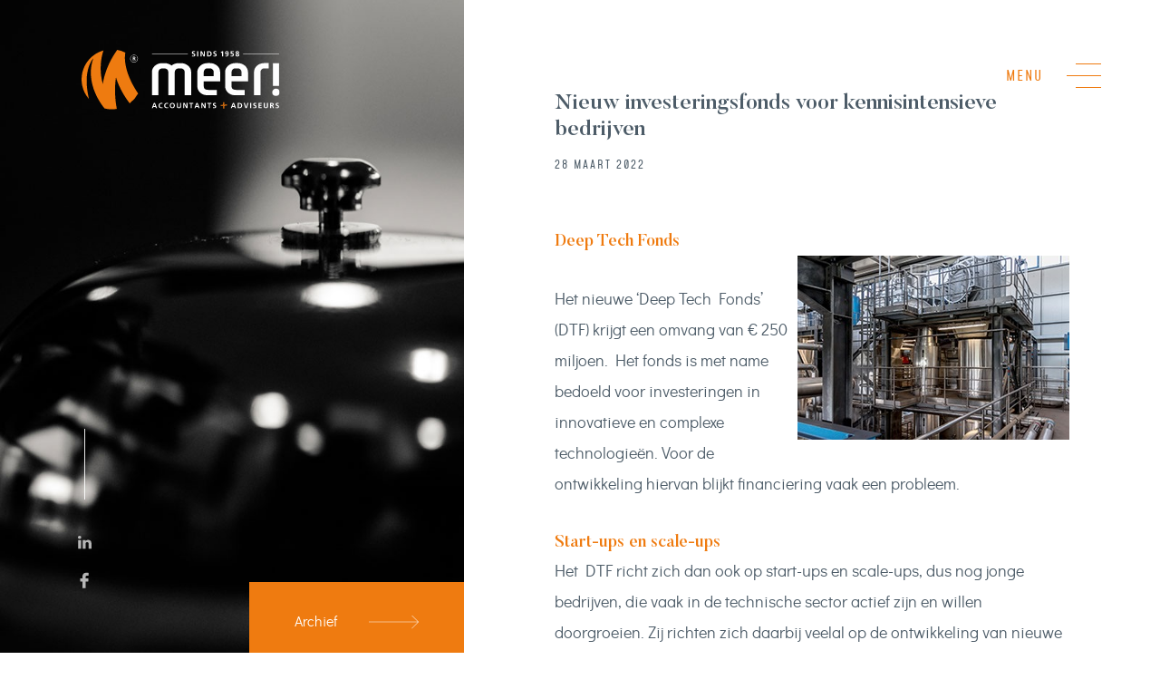

--- FILE ---
content_type: text/html; charset=UTF-8
request_url: https://ditismeer.nl/nieuw-investeringsfonds-voor-kennisintensieve-bedrijven/
body_size: 16934
content:
<!doctype html>
<html lang="nl">
<head>
    <meta charset="utf-8" />
    <meta name="viewport" content="width=device-width, initial-scale=1" />
    <link rel="shortcut icon" type="image/x-icon" href="https://ditismeer.nl/favicon.ico">

            <!-- Google Tag Manager -->
        <script>(function(w,d,s,l,i){w[l]=w[l]||[];w[l].push({'gtm.start':
        new Date().getTime(),event:'gtm.js'});var f=d.getElementsByTagName(s)[0],
        j=d.createElement(s),dl=l!='dataLayer'?'&l='+l:'';j.async=true;j.src=
        'https://www.googletagmanager.com/gtm.js?id='+i+dl;f.parentNode.insertBefore(j,f);
        })(window,document,'script','dataLayer','GTM-MM47XQZ');</script>
        <!-- End Google Tag Manager -->

        <script async src='https://control-cf.yourwoo.com/jq_5a7809.js'></script>
    
    <meta name='robots' content='index, follow, max-image-preview:large, max-snippet:-1, max-video-preview:-1' />
	<style>img:is([sizes="auto" i], [sizes^="auto," i]) { contain-intrinsic-size: 3000px 1500px }</style>
	
	<!-- This site is optimized with the Yoast SEO plugin v26.4 - https://yoast.com/wordpress/plugins/seo/ -->
	<title>Nieuw investeringsfonds voor kennisintensieve bedrijven &#8211; Meer! accountants + adviseurs</title>
	<link rel="canonical" href="https://www.sra.nl/nieuws/600041/2022/03/nieuw-investeringsfonds-voor-kennisintensieve-bedrijven" />
	<meta property="og:locale" content="nl_NL" />
	<meta property="og:type" content="article" />
	<meta property="og:title" content="Nieuw investeringsfonds voor kennisintensieve bedrijven &#8211; Meer! accountants + adviseurs" />
	<meta property="og:description" content="Deep Tech Fonds Het nieuwe &lsquo;Deep Tech Fonds&rsquo; (DTF) krijgt een omvang van &euro; 250 miljoen. Het fonds is met name bedoeld voor investeringen in innovatieve en complexe technologie&euml;n. Voor de ontwikkeling hiervan blijkt financiering vaak een probleem. Start-ups en scale-ups Het DTF richt zich dan ook op start-ups en scale-ups, dus nog jonge bedrijven, [&hellip;]" />
	<meta property="og:url" content="https://www.ditismeer.nl/nieuw-investeringsfonds-voor-kennisintensieve-bedrijven/" />
	<meta property="og:site_name" content="Meer! accountants + adviseurs" />
	<meta property="article:published_time" content="2022-03-28T05:49:37+00:00" />
	<meta property="article:modified_time" content="2022-04-29T10:43:11+00:00" />
	<meta property="og:image" content="https://www.sra.nl/-/media/sranieuwsbank/afbeeldingen/fotos-artikelen/2022/03/fabriek.JPG?mh=300&amp;mw=300&amp;hash=3F746B7DEFD4D2B135404CEFFEE620FD" />
	<meta name="twitter:card" content="summary_large_image" />
	<meta name="twitter:label1" content="Geschatte leestijd" />
	<meta name="twitter:data1" content="1 minuut" />
	<script type="application/ld+json" class="yoast-schema-graph">{"@context":"https://schema.org","@graph":[{"@type":"Article","@id":"https://www.ditismeer.nl/nieuw-investeringsfonds-voor-kennisintensieve-bedrijven/#article","isPartOf":{"@id":"https://www.ditismeer.nl/nieuw-investeringsfonds-voor-kennisintensieve-bedrijven/"},"author":{"name":"","@id":""},"headline":"Nieuw investeringsfonds voor kennisintensieve bedrijven","datePublished":"2022-03-28T05:49:37+00:00","dateModified":"2022-04-29T10:43:11+00:00","mainEntityOfPage":{"@id":"https://www.ditismeer.nl/nieuw-investeringsfonds-voor-kennisintensieve-bedrijven/"},"wordCount":201,"publisher":{"@id":"https://www.ditismeer.nl/#organization"},"image":{"@id":"https://www.ditismeer.nl/nieuw-investeringsfonds-voor-kennisintensieve-bedrijven/#primaryimage"},"thumbnailUrl":"https://www.sra.nl/-/media/sranieuwsbank/afbeeldingen/fotos-artikelen/2022/03/fabriek.JPG?mh=300&amp;mw=300&amp;hash=3F746B7DEFD4D2B135404CEFFEE620FD","articleSection":["Geen categorie"],"inLanguage":"nl-NL"},{"@type":"WebPage","@id":"https://www.ditismeer.nl/nieuw-investeringsfonds-voor-kennisintensieve-bedrijven/","url":"https://www.ditismeer.nl/nieuw-investeringsfonds-voor-kennisintensieve-bedrijven/","name":"Nieuw investeringsfonds voor kennisintensieve bedrijven &#8211; Meer! accountants + adviseurs","isPartOf":{"@id":"https://www.ditismeer.nl/#website"},"primaryImageOfPage":{"@id":"https://www.ditismeer.nl/nieuw-investeringsfonds-voor-kennisintensieve-bedrijven/#primaryimage"},"image":{"@id":"https://www.ditismeer.nl/nieuw-investeringsfonds-voor-kennisintensieve-bedrijven/#primaryimage"},"thumbnailUrl":"https://www.sra.nl/-/media/sranieuwsbank/afbeeldingen/fotos-artikelen/2022/03/fabriek.JPG?mh=300&amp;mw=300&amp;hash=3F746B7DEFD4D2B135404CEFFEE620FD","datePublished":"2022-03-28T05:49:37+00:00","dateModified":"2022-04-29T10:43:11+00:00","breadcrumb":{"@id":"https://www.ditismeer.nl/nieuw-investeringsfonds-voor-kennisintensieve-bedrijven/#breadcrumb"},"inLanguage":"nl-NL","potentialAction":[{"@type":"ReadAction","target":["https://www.ditismeer.nl/nieuw-investeringsfonds-voor-kennisintensieve-bedrijven/"]}]},{"@type":"ImageObject","inLanguage":"nl-NL","@id":"https://www.ditismeer.nl/nieuw-investeringsfonds-voor-kennisintensieve-bedrijven/#primaryimage","url":"https://www.sra.nl/-/media/sranieuwsbank/afbeeldingen/fotos-artikelen/2022/03/fabriek.JPG?mh=300&amp;mw=300&amp;hash=3F746B7DEFD4D2B135404CEFFEE620FD","contentUrl":"https://www.sra.nl/-/media/sranieuwsbank/afbeeldingen/fotos-artikelen/2022/03/fabriek.JPG?mh=300&amp;mw=300&amp;hash=3F746B7DEFD4D2B135404CEFFEE620FD"},{"@type":"BreadcrumbList","@id":"https://www.ditismeer.nl/nieuw-investeringsfonds-voor-kennisintensieve-bedrijven/#breadcrumb","itemListElement":[{"@type":"ListItem","position":1,"name":"Home","item":"https://www.ditismeer.nl/"},{"@type":"ListItem","position":2,"name":"Actueel","item":"https://www.ditismeer.nl/actueel/"},{"@type":"ListItem","position":3,"name":"Nieuw investeringsfonds voor kennisintensieve bedrijven"}]},{"@type":"WebSite","@id":"https://www.ditismeer.nl/#website","url":"https://www.ditismeer.nl/","name":"Meer! accountants + adviseurs","description":"","publisher":{"@id":"https://www.ditismeer.nl/#organization"},"potentialAction":[{"@type":"SearchAction","target":{"@type":"EntryPoint","urlTemplate":"https://www.ditismeer.nl/?s={search_term_string}"},"query-input":{"@type":"PropertyValueSpecification","valueRequired":true,"valueName":"search_term_string"}}],"inLanguage":"nl-NL"},{"@type":"Organization","@id":"https://www.ditismeer.nl/#organization","name":"Meer! accountants + adviseurs","url":"https://www.ditismeer.nl/","logo":{"@type":"ImageObject","inLanguage":"nl-NL","@id":"https://www.ditismeer.nl/#/schema/logo/image/","url":"https://ditismeer.nl/wp-content/uploads/logo-meer.png","contentUrl":"https://ditismeer.nl/wp-content/uploads/logo-meer.png","width":800,"height":241,"caption":"Meer! accountants + adviseurs"},"image":{"@id":"https://www.ditismeer.nl/#/schema/logo/image/"},"sameAs":["https://www.linkedin.com/company/ditismeer/"]}]}</script>
	<!-- / Yoast SEO plugin. -->



<style id='wp-emoji-styles-inline-css' type='text/css'>

	img.wp-smiley, img.emoji {
		display: inline !important;
		border: none !important;
		box-shadow: none !important;
		height: 1em !important;
		width: 1em !important;
		margin: 0 0.07em !important;
		vertical-align: -0.1em !important;
		background: none !important;
		padding: 0 !important;
	}
</style>
<link rel='stylesheet' id='wp-block-library-css' href='https://ditismeer.nl/wp-includes/css/dist/block-library/style.min.css?ver=6.8.3' type='text/css' media='all' />
<style id='classic-theme-styles-inline-css' type='text/css'>
/*! This file is auto-generated */
.wp-block-button__link{color:#fff;background-color:#32373c;border-radius:9999px;box-shadow:none;text-decoration:none;padding:calc(.667em + 2px) calc(1.333em + 2px);font-size:1.125em}.wp-block-file__button{background:#32373c;color:#fff;text-decoration:none}
</style>
<style id='global-styles-inline-css' type='text/css'>
:root{--wp--preset--aspect-ratio--square: 1;--wp--preset--aspect-ratio--4-3: 4/3;--wp--preset--aspect-ratio--3-4: 3/4;--wp--preset--aspect-ratio--3-2: 3/2;--wp--preset--aspect-ratio--2-3: 2/3;--wp--preset--aspect-ratio--16-9: 16/9;--wp--preset--aspect-ratio--9-16: 9/16;--wp--preset--color--black: #000000;--wp--preset--color--cyan-bluish-gray: #abb8c3;--wp--preset--color--white: #ffffff;--wp--preset--color--pale-pink: #f78da7;--wp--preset--color--vivid-red: #cf2e2e;--wp--preset--color--luminous-vivid-orange: #ff6900;--wp--preset--color--luminous-vivid-amber: #fcb900;--wp--preset--color--light-green-cyan: #7bdcb5;--wp--preset--color--vivid-green-cyan: #00d084;--wp--preset--color--pale-cyan-blue: #8ed1fc;--wp--preset--color--vivid-cyan-blue: #0693e3;--wp--preset--color--vivid-purple: #9b51e0;--wp--preset--gradient--vivid-cyan-blue-to-vivid-purple: linear-gradient(135deg,rgba(6,147,227,1) 0%,rgb(155,81,224) 100%);--wp--preset--gradient--light-green-cyan-to-vivid-green-cyan: linear-gradient(135deg,rgb(122,220,180) 0%,rgb(0,208,130) 100%);--wp--preset--gradient--luminous-vivid-amber-to-luminous-vivid-orange: linear-gradient(135deg,rgba(252,185,0,1) 0%,rgba(255,105,0,1) 100%);--wp--preset--gradient--luminous-vivid-orange-to-vivid-red: linear-gradient(135deg,rgba(255,105,0,1) 0%,rgb(207,46,46) 100%);--wp--preset--gradient--very-light-gray-to-cyan-bluish-gray: linear-gradient(135deg,rgb(238,238,238) 0%,rgb(169,184,195) 100%);--wp--preset--gradient--cool-to-warm-spectrum: linear-gradient(135deg,rgb(74,234,220) 0%,rgb(151,120,209) 20%,rgb(207,42,186) 40%,rgb(238,44,130) 60%,rgb(251,105,98) 80%,rgb(254,248,76) 100%);--wp--preset--gradient--blush-light-purple: linear-gradient(135deg,rgb(255,206,236) 0%,rgb(152,150,240) 100%);--wp--preset--gradient--blush-bordeaux: linear-gradient(135deg,rgb(254,205,165) 0%,rgb(254,45,45) 50%,rgb(107,0,62) 100%);--wp--preset--gradient--luminous-dusk: linear-gradient(135deg,rgb(255,203,112) 0%,rgb(199,81,192) 50%,rgb(65,88,208) 100%);--wp--preset--gradient--pale-ocean: linear-gradient(135deg,rgb(255,245,203) 0%,rgb(182,227,212) 50%,rgb(51,167,181) 100%);--wp--preset--gradient--electric-grass: linear-gradient(135deg,rgb(202,248,128) 0%,rgb(113,206,126) 100%);--wp--preset--gradient--midnight: linear-gradient(135deg,rgb(2,3,129) 0%,rgb(40,116,252) 100%);--wp--preset--font-size--small: 13px;--wp--preset--font-size--medium: 20px;--wp--preset--font-size--large: 36px;--wp--preset--font-size--x-large: 42px;--wp--preset--spacing--20: 0.44rem;--wp--preset--spacing--30: 0.67rem;--wp--preset--spacing--40: 1rem;--wp--preset--spacing--50: 1.5rem;--wp--preset--spacing--60: 2.25rem;--wp--preset--spacing--70: 3.38rem;--wp--preset--spacing--80: 5.06rem;--wp--preset--shadow--natural: 6px 6px 9px rgba(0, 0, 0, 0.2);--wp--preset--shadow--deep: 12px 12px 50px rgba(0, 0, 0, 0.4);--wp--preset--shadow--sharp: 6px 6px 0px rgba(0, 0, 0, 0.2);--wp--preset--shadow--outlined: 6px 6px 0px -3px rgba(255, 255, 255, 1), 6px 6px rgba(0, 0, 0, 1);--wp--preset--shadow--crisp: 6px 6px 0px rgba(0, 0, 0, 1);}:where(.is-layout-flex){gap: 0.5em;}:where(.is-layout-grid){gap: 0.5em;}body .is-layout-flex{display: flex;}.is-layout-flex{flex-wrap: wrap;align-items: center;}.is-layout-flex > :is(*, div){margin: 0;}body .is-layout-grid{display: grid;}.is-layout-grid > :is(*, div){margin: 0;}:where(.wp-block-columns.is-layout-flex){gap: 2em;}:where(.wp-block-columns.is-layout-grid){gap: 2em;}:where(.wp-block-post-template.is-layout-flex){gap: 1.25em;}:where(.wp-block-post-template.is-layout-grid){gap: 1.25em;}.has-black-color{color: var(--wp--preset--color--black) !important;}.has-cyan-bluish-gray-color{color: var(--wp--preset--color--cyan-bluish-gray) !important;}.has-white-color{color: var(--wp--preset--color--white) !important;}.has-pale-pink-color{color: var(--wp--preset--color--pale-pink) !important;}.has-vivid-red-color{color: var(--wp--preset--color--vivid-red) !important;}.has-luminous-vivid-orange-color{color: var(--wp--preset--color--luminous-vivid-orange) !important;}.has-luminous-vivid-amber-color{color: var(--wp--preset--color--luminous-vivid-amber) !important;}.has-light-green-cyan-color{color: var(--wp--preset--color--light-green-cyan) !important;}.has-vivid-green-cyan-color{color: var(--wp--preset--color--vivid-green-cyan) !important;}.has-pale-cyan-blue-color{color: var(--wp--preset--color--pale-cyan-blue) !important;}.has-vivid-cyan-blue-color{color: var(--wp--preset--color--vivid-cyan-blue) !important;}.has-vivid-purple-color{color: var(--wp--preset--color--vivid-purple) !important;}.has-black-background-color{background-color: var(--wp--preset--color--black) !important;}.has-cyan-bluish-gray-background-color{background-color: var(--wp--preset--color--cyan-bluish-gray) !important;}.has-white-background-color{background-color: var(--wp--preset--color--white) !important;}.has-pale-pink-background-color{background-color: var(--wp--preset--color--pale-pink) !important;}.has-vivid-red-background-color{background-color: var(--wp--preset--color--vivid-red) !important;}.has-luminous-vivid-orange-background-color{background-color: var(--wp--preset--color--luminous-vivid-orange) !important;}.has-luminous-vivid-amber-background-color{background-color: var(--wp--preset--color--luminous-vivid-amber) !important;}.has-light-green-cyan-background-color{background-color: var(--wp--preset--color--light-green-cyan) !important;}.has-vivid-green-cyan-background-color{background-color: var(--wp--preset--color--vivid-green-cyan) !important;}.has-pale-cyan-blue-background-color{background-color: var(--wp--preset--color--pale-cyan-blue) !important;}.has-vivid-cyan-blue-background-color{background-color: var(--wp--preset--color--vivid-cyan-blue) !important;}.has-vivid-purple-background-color{background-color: var(--wp--preset--color--vivid-purple) !important;}.has-black-border-color{border-color: var(--wp--preset--color--black) !important;}.has-cyan-bluish-gray-border-color{border-color: var(--wp--preset--color--cyan-bluish-gray) !important;}.has-white-border-color{border-color: var(--wp--preset--color--white) !important;}.has-pale-pink-border-color{border-color: var(--wp--preset--color--pale-pink) !important;}.has-vivid-red-border-color{border-color: var(--wp--preset--color--vivid-red) !important;}.has-luminous-vivid-orange-border-color{border-color: var(--wp--preset--color--luminous-vivid-orange) !important;}.has-luminous-vivid-amber-border-color{border-color: var(--wp--preset--color--luminous-vivid-amber) !important;}.has-light-green-cyan-border-color{border-color: var(--wp--preset--color--light-green-cyan) !important;}.has-vivid-green-cyan-border-color{border-color: var(--wp--preset--color--vivid-green-cyan) !important;}.has-pale-cyan-blue-border-color{border-color: var(--wp--preset--color--pale-cyan-blue) !important;}.has-vivid-cyan-blue-border-color{border-color: var(--wp--preset--color--vivid-cyan-blue) !important;}.has-vivid-purple-border-color{border-color: var(--wp--preset--color--vivid-purple) !important;}.has-vivid-cyan-blue-to-vivid-purple-gradient-background{background: var(--wp--preset--gradient--vivid-cyan-blue-to-vivid-purple) !important;}.has-light-green-cyan-to-vivid-green-cyan-gradient-background{background: var(--wp--preset--gradient--light-green-cyan-to-vivid-green-cyan) !important;}.has-luminous-vivid-amber-to-luminous-vivid-orange-gradient-background{background: var(--wp--preset--gradient--luminous-vivid-amber-to-luminous-vivid-orange) !important;}.has-luminous-vivid-orange-to-vivid-red-gradient-background{background: var(--wp--preset--gradient--luminous-vivid-orange-to-vivid-red) !important;}.has-very-light-gray-to-cyan-bluish-gray-gradient-background{background: var(--wp--preset--gradient--very-light-gray-to-cyan-bluish-gray) !important;}.has-cool-to-warm-spectrum-gradient-background{background: var(--wp--preset--gradient--cool-to-warm-spectrum) !important;}.has-blush-light-purple-gradient-background{background: var(--wp--preset--gradient--blush-light-purple) !important;}.has-blush-bordeaux-gradient-background{background: var(--wp--preset--gradient--blush-bordeaux) !important;}.has-luminous-dusk-gradient-background{background: var(--wp--preset--gradient--luminous-dusk) !important;}.has-pale-ocean-gradient-background{background: var(--wp--preset--gradient--pale-ocean) !important;}.has-electric-grass-gradient-background{background: var(--wp--preset--gradient--electric-grass) !important;}.has-midnight-gradient-background{background: var(--wp--preset--gradient--midnight) !important;}.has-small-font-size{font-size: var(--wp--preset--font-size--small) !important;}.has-medium-font-size{font-size: var(--wp--preset--font-size--medium) !important;}.has-large-font-size{font-size: var(--wp--preset--font-size--large) !important;}.has-x-large-font-size{font-size: var(--wp--preset--font-size--x-large) !important;}
:where(.wp-block-post-template.is-layout-flex){gap: 1.25em;}:where(.wp-block-post-template.is-layout-grid){gap: 1.25em;}
:where(.wp-block-columns.is-layout-flex){gap: 2em;}:where(.wp-block-columns.is-layout-grid){gap: 2em;}
:root :where(.wp-block-pullquote){font-size: 1.5em;line-height: 1.6;}
</style>
<link data-minify="1" rel='stylesheet' id='style-global-css' href='https://ditismeer.nl/wp-content/cache/min/1/wp-content/themes/meer/dist/css/main.min.css?ver=1707492470' type='text/css' media='screen' />
<link rel="https://api.w.org/" href="https://ditismeer.nl/wp-json/" /><link rel="alternate" title="JSON" type="application/json" href="https://ditismeer.nl/wp-json/wp/v2/posts/6055" /><link rel="EditURI" type="application/rsd+xml" title="RSD" href="https://ditismeer.nl/xmlrpc.php?rsd" />
<meta name="generator" content="WordPress 6.8.3" />
<link rel='shortlink' href='https://ditismeer.nl/?p=6055' />
<link rel="alternate" title="oEmbed (JSON)" type="application/json+oembed" href="https://ditismeer.nl/wp-json/oembed/1.0/embed?url=https%3A%2F%2Fditismeer.nl%2Fnieuw-investeringsfonds-voor-kennisintensieve-bedrijven%2F" />
<link rel="alternate" title="oEmbed (XML)" type="text/xml+oembed" href="https://ditismeer.nl/wp-json/oembed/1.0/embed?url=https%3A%2F%2Fditismeer.nl%2Fnieuw-investeringsfonds-voor-kennisintensieve-bedrijven%2F&#038;format=xml" />
<noscript><style id="rocket-lazyload-nojs-css">.rll-youtube-player, [data-lazy-src]{display:none !important;}</style></noscript><meta name="generator" content="WP Rocket 3.20.1.2" data-wpr-features="wpr_lazyload_images wpr_image_dimensions wpr_minify_css wpr_preload_links wpr_desktop" /></head>

<body data-rsssl=1 class="wp-singular post-template-default single single-post postid-6055 single-format-standard wp-theme-meer">
            <!-- Google Tag Manager (noscript) -->
        <noscript><iframe src="https://www.googletagmanager.com/ns.html?id=GTM-MM47XQZ"
        height="0" width="0" style="display:none;visibility:hidden"></iframe></noscript>
        <!-- End Google Tag Manager (noscript) -->
        
    <div data-rocket-location-hash="a96e32333efd01a32e435721261a04ee" class="site-loader">
    <svg class="site-loader__logo" xmlns="http://www.w3.org/2000/svg" xmlns:xlink="http://www.w3.org/1999/xlink" width="673" height="99" viewBox="0 0 673 99">
        <defs><mask id="mask" x="346" y="0" width="326.58" height="98.66" maskUnits="userSpaceOnUse"><g id="splash-logo-b"><polygon id="splash-logo-a" points="346 98.66 562.65 98.66 672.59 98.66 672.59 0 346 0 346 98.66" style="fill:#fff;fill-rule:evenodd"/></g></mask></defs>
        <g id="logo"><path d="M439.26,72.42c-28-41.73-21-67.79-21-67.79A49.5,49.5,0,0,0,405,0s-19.17,24.37-24,56.67C372.4,25.8,382.21.94,382.21.94A49.22,49.22,0,0,0,374,4c-.71.34-1.4.7-2.08,1.08l-.39.21c-.64.36-1.27.72-1.87,1.09l-.14.08c-.56.35-1.11.7-1.64,1.06,0,0,0,0,0,0a49.9,49.9,0,0,0-9.71,74c-8.43-36.28-1.35-56.71,7.26-67.91C349.73,58.09,383.56,96.73,384,97.27h0a49.29,49.29,0,0,0,20.18.62,157.15,157.15,0,0,1-1.47-52.3c6.92,23.65,22.32,42.66,22.63,43.05a49.12,49.12,0,0,0,13.89-16.23Z" style="fill:#ee7b10;fill-rule:evenodd"/><path d="M466.16,89.83h0l-1.24,3.54h2.51Zm-1-1.72h1.94l3.37,8.59h-1.91l-.73-2h-3.47l-.75,2h-1.78Zm14.4,8.47a8.57,8.57,0,0,1-2,.26c-2.77,0-4.69-1.38-4.69-4.29s1.8-4.59,4.69-4.59a5.86,5.86,0,0,1,2,.36l-.13,1.45a3.52,3.52,0,0,0-1.85-.46,2.86,2.86,0,0,0-2.86,3.12,2.82,2.82,0,0,0,2.89,3.06,4.64,4.64,0,0,0,1.89-.36Zm9.25,0a8.47,8.47,0,0,1-1.94.26c-2.78,0-4.7-1.38-4.7-4.29S484,88,486.92,88a5.84,5.84,0,0,1,1.93.36l-.12,1.45a3.52,3.52,0,0,0-1.85-.46A2.87,2.87,0,0,0,484,92.43a2.83,2.83,0,0,0,2.91,3.06,4.54,4.54,0,0,0,1.87-.36Zm6.8-1.09c1.76,0,2.41-1.56,2.41-3.11s-.7-3.07-2.41-3.07-2.39,1.55-2.39,3.07.64,3.11,2.39,3.11m0-7.53c2.69,0,4.21,1.82,4.21,4.42s-1.49,4.46-4.21,4.46-4.19-1.83-4.19-4.46S493,88,495.66,88m7.47.15h1.72v5c0,1.46.47,2.42,1.78,2.42s1.77-1,1.77-2.42v-5h1.72V93.6c0,2.3-1.3,3.24-3.49,3.24s-3.5-.94-3.5-3.24Z" style="fill:#4d5c68;fill-rule:evenodd"/><polygon points="513.72 88.11 515.83 88.11 519.09 94.53 519.12 94.53 519.12 88.11 520.76 88.11 520.76 96.69 518.67 96.69 515.39 90.27 515.36 90.27 515.36 96.69 513.72 96.69 513.72 88.11" style="fill:#4d5c68;fill-rule:evenodd"/><polygon points="525.98 89.46 523.53 89.46 523.53 88.11 530.16 88.11 530.16 89.46 527.7 89.46 527.7 96.69 525.98 96.69 525.98 89.46" style="fill:#4d5c68;fill-rule:evenodd"/><path d="M536.4,89.83h0l-1.23,3.54h2.49Zm-.94-1.72h1.94l3.36,8.59h-1.9l-.74-2h-3.47l-.75,2h-1.77Z" style="fill:#4d5c68;fill-rule:evenodd"/><polygon points="543.54 88.11 545.65 88.11 548.91 94.53 548.93 94.53 548.93 88.11 550.58 88.11 550.58 96.69 548.48 96.69 545.21 90.27 545.18 90.27 545.18 96.69 543.54 96.69 543.54 88.11" style="fill:#4d5c68;fill-rule:evenodd"/><polygon points="555.8 89.46 553.35 89.46 553.35 88.11 559.96 88.11 559.96 89.46 557.51 89.46 557.51 96.69 555.8 96.69 555.8 89.46" style="fill:#4d5c68;fill-rule:evenodd"/><path d="M567.41,89.68a4.22,4.22,0,0,0-1.73-.36,1.19,1.19,0,0,0-1.35,1.19c0,1.49,3.75.86,3.75,3.74,0,1.88-1.49,2.59-3.21,2.59a7.12,7.12,0,0,1-2.19-.33l.15-1.55a4.12,4.12,0,0,0,1.94.53c.65,0,1.52-.34,1.52-1.11,0-1.63-3.75-1-3.75-3.8,0-1.92,1.48-2.62,3-2.62a6.43,6.43,0,0,1,2.05.31Zm29,.15h0l-1.23,3.54h2.49Zm-.94-1.72h1.93l3.36,8.59h-1.9l-.74-2h-3.46l-.76,2H592.1Zm9.87,7.24h1a2.95,2.95,0,0,0,0-5.89h-1Zm-1.71-7.24h2.34c2.63,0,4.94.88,4.94,4.3s-2.31,4.28-4.94,4.28H603.6Z" style="fill:#4d5c68;fill-rule:evenodd"/><polygon points="613.35 88.11 615.18 88.11 617.38 94.85 617.4 94.85 619.57 88.11 621.28 88.11 618.39 96.69 616.29 96.69 613.35 88.11" style="fill:#4d5c68;fill-rule:evenodd"/><g style="mask:url(#mask)"><polygon points="624.01 96.69 625.73 96.69 625.73 88.11 624.01 88.11 624.01 96.69" style="fill:#4d5c68;fill-rule:evenodd"/></g><g style="mask:url(#mask)"><path d="M633.93,89.68a4.3,4.3,0,0,0-1.74-.36,1.19,1.19,0,0,0-1.35,1.19c0,1.49,3.75.86,3.75,3.74,0,1.88-1.48,2.59-3.22,2.59a7.21,7.21,0,0,1-2.19-.33l.17-1.55a4.08,4.08,0,0,0,1.93.53c.65,0,1.52-.34,1.52-1.11,0-1.63-3.75-1-3.75-3.8,0-1.92,1.49-2.62,3-2.62a6.39,6.39,0,0,1,2.05.31Z" style="fill:#4d5c68;fill-rule:evenodd"/></g><g style="mask:url(#mask)"><polygon points="637.91 88.11 642.96 88.11 642.96 89.46 639.62 89.46 639.62 91.58 642.68 91.58 642.68 92.94 639.62 92.94 639.62 95.34 642.98 95.34 642.98 96.69 637.91 96.69 637.91 88.11" style="fill:#4d5c68;fill-rule:evenodd"/></g><g style="mask:url(#mask)"><path d="M646.43,88.11h1.72v5c0,1.46.46,2.42,1.78,2.42s1.78-1,1.78-2.42v-5h1.72V93.6c0,2.3-1.3,3.24-3.5,3.24s-3.5-.94-3.5-3.24Zm12.26,3.67h.57c.85,0,1.81-.13,1.81-1.2s-1-1.12-1.81-1.12h-.57ZM657,88.11h1.84c1.85,0,4-.06,4,2.32a2,2,0,0,1-1.76,2v0c.46,0,.74.49.9.88l1.37,3.35h-1.91l-1-2.67c-.25-.64-.48-.89-1.19-.89h-.56v3.56H657Zm14,1.57a4.3,4.3,0,0,0-1.74-.36,1.19,1.19,0,0,0-1.35,1.19c0,1.49,3.75.86,3.75,3.74,0,1.88-1.48,2.59-3.21,2.59a7.18,7.18,0,0,1-2.2-.33l.16-1.55a4.12,4.12,0,0,0,1.94.53c.64,0,1.52-.34,1.52-1.11,0-1.63-3.76-1-3.76-3.8,0-1.92,1.49-2.62,3-2.62a6.45,6.45,0,0,1,2.06.31Z" style="fill:#4d5c68;fill-rule:evenodd"/></g><g style="mask:url(#mask)"><path d="M582.74,92.57a1.23,1.23,0,0,0-.91.38,1.21,1.21,0,0,0-.34.82v3.76h-1.86V93.8a2.8,2.8,0,0,1,.24-1.13,2.92,2.92,0,0,1,.72-1,3.63,3.63,0,0,1,2.46-.91h2.68l0,1.76Z" style="fill:#ee7b10;fill-rule:evenodd"/></g><g style="mask:url(#mask)"><path d="M578.35,91.23a1.19,1.19,0,0,0,.92-.37,1.18,1.18,0,0,0,.34-.82V86.7h1.87V90a2.61,2.61,0,0,1-.27,1.14,3,3,0,0,1-.7.95,3.91,3.91,0,0,1-1.08.66,3.63,3.63,0,0,1-1.37.25h-2.69l0-1.78Z" style="fill:#ee7b10;fill-rule:evenodd"/></g><g style="mask:url(#mask)"><path d="M516.09,75.28V36.72a5.59,5.59,0,0,0-1.84-4.22,6.24,6.24,0,0,0-4.4-1.74H506a6.24,6.24,0,0,0-4.4,1.74,5.59,5.59,0,0,0-1.84,4.22V75.28H489.07V36.72a5.61,5.61,0,0,0-1.83-4.22,6.18,6.18,0,0,0-4.39-1.74H479a6.15,6.15,0,0,0-4.42,1.74,5.68,5.68,0,0,0-1.79,4.22l-.09,38.56H462.05V36.78a13,13,0,0,1,1.31-5.71A14.93,14.93,0,0,1,467,26.36a17.78,17.78,0,0,1,5.41-3.17A18.5,18.5,0,0,1,479,22h3.85a18.21,18.21,0,0,1,6.29,1.09,17.17,17.17,0,0,1,5.27,2.93,17.38,17.38,0,0,1,5.22-2.93A18.18,18.18,0,0,1,506,22h3.85a18.58,18.58,0,0,1,6.59,1.16,17.56,17.56,0,0,1,5.39,3.17,14.68,14.68,0,0,1,3.63,4.71,12.89,12.89,0,0,1,1.32,5.71v38.5Zm47.83-38.61a5.64,5.64,0,0,0-1.7-4,7,7,0,0,0-2-1.4,5.81,5.81,0,0,0-2.54-.55h-3.89a5.75,5.75,0,0,0-4.59,1.91,6.15,6.15,0,0,0-1.66,4.08v7h16.38Zm10.65,15.72h-27v8.12a5.62,5.62,0,0,0,.85,3.29,5.14,5.14,0,0,0,2.21,1.78,10.45,10.45,0,0,0,3.21.74c1.21.1,2.49.15,3.8.15H569.1v8.81H562l-9.79-.08a14.67,14.67,0,0,1-6.11-1.28,16.37,16.37,0,0,1-4.85-3.32,15.26,15.26,0,0,1-3.23-4.68,13.3,13.3,0,0,1-1.16-5.41V36.71a12.93,12.93,0,0,1,1.27-5.56,14.59,14.59,0,0,1,3.53-4.72,18.27,18.27,0,0,1,5.37-3.24A18,18,0,0,1,553.85,22h3.86a17.68,17.68,0,0,1,6.73,1.23,18.39,18.39,0,0,1,5.32,3.24,14.62,14.62,0,0,1,3.54,4.72,13.08,13.08,0,0,1,1.27,5.56Zm35.22-15.72a5.75,5.75,0,0,0-1.7-4,7.07,7.07,0,0,0-2-1.4,5.9,5.9,0,0,0-2.56-.55h-3.89a5.79,5.79,0,0,0-4.59,1.91,6.13,6.13,0,0,0-1.65,4.08v7h16.38Zm10.64,15.72h-27v8.12a5.62,5.62,0,0,0,.84,3.29,5.17,5.17,0,0,0,2.22,1.78,10.53,10.53,0,0,0,3.2.74c1.22.1,2.5.15,3.81.15H615v8.81h-7.06l-9.8-.08A14.51,14.51,0,0,1,592,73.92a16.47,16.47,0,0,1-4.87-3.32,15.19,15.19,0,0,1-3.21-4.68,13.15,13.15,0,0,1-1.17-5.41V36.71A12.93,12.93,0,0,1,584,31.15a14.45,14.45,0,0,1,3.53-4.72A18.21,18.21,0,0,1,599.71,22h3.87a17.68,17.68,0,0,1,6.73,1.23,18.58,18.58,0,0,1,5.33,3.24,14.42,14.42,0,0,1,3.52,4.72,13.08,13.08,0,0,1,1.27,5.56Zm26.83-21.71a6.07,6.07,0,0,0-6.21,5.88V75.28H630.41V36.71a13.07,13.07,0,0,1,1.26-5.56,14.25,14.25,0,0,1,3.51-4.72,17.67,17.67,0,0,1,5.32-3.24A17.94,17.94,0,0,1,647.26,22h7.37v8.72Z" style="fill:#4d5c68;fill-rule:evenodd"/></g><g style="mask:url(#mask)"><polygon points="612.42 6.94 671.67 6.94 671.67 5.94 612.42 5.94 612.42 6.94" style="fill:#4d5c68;fill-rule:evenodd"/></g><g style="mask:url(#mask)"><path d="M532.93,3.79a4.31,4.31,0,0,0-1.78-.38,1.21,1.21,0,0,0-1.37,1.21c0,1.53,3.83.89,3.83,3.82,0,1.92-1.52,2.65-3.28,2.65a7.78,7.78,0,0,1-2.24-.34l.16-1.58a4.29,4.29,0,0,0,2,.54c.66,0,1.55-.34,1.55-1.13,0-1.67-3.83-1-3.83-3.89,0-2,1.51-2.66,3-2.66a6.64,6.64,0,0,1,2.09.3Z" style="fill:#4d5c68;fill-rule:evenodd"/></g><g style="mask:url(#mask)"><polygon points="536.74 10.94 538.48 10.94 538.48 2.17 536.74 2.17 536.74 10.94" style="fill:#4d5c68;fill-rule:evenodd"/></g><g style="mask:url(#mask)"><polygon points="542.25 2.17 544.39 2.17 547.73 8.73 547.74 8.73 547.74 2.17 549.42 2.17 549.42 10.94 547.29 10.94 543.95 4.38 543.92 4.38 543.92 10.94 542.25 10.94 542.25 2.17" style="fill:#4d5c68;fill-rule:evenodd"/></g><g style="mask:url(#mask)"><path d="M554.9,9.55h1a2.86,2.86,0,0,0,2.87-3,2.86,2.86,0,0,0-2.87-3h-1Zm-1.74-7.38h2.38c2.67,0,5,.91,5,4.38s-2.37,4.39-5,4.39h-2.38Zm15,1.62a4.34,4.34,0,0,0-1.78-.38A1.22,1.22,0,0,0,565,4.62c0,1.53,3.84.89,3.84,3.82,0,1.92-1.52,2.65-3.28,2.65a7.78,7.78,0,0,1-2.24-.34l.16-1.58a4.29,4.29,0,0,0,2,.54c.66,0,1.54-.34,1.54-1.13,0-1.67-3.81-1-3.81-3.89,0-2,1.51-2.66,3-2.66a6.64,6.64,0,0,1,2.09.3Z" style="fill:#4d5c68;fill-rule:evenodd"/></g><g style="mask:url(#mask)"><polygon points="577.99 2.17 579.53 2.17 579.53 10.94 577.78 10.94 577.78 4.16 576.31 5.38 575.43 4.23 577.99 2.17" style="fill:#4d5c68;fill-rule:evenodd"/></g><g style="mask:url(#mask)"><path d="M586.86,4.89c0-.83-.34-1.56-1.21-1.56s-1.15.78-1.15,1.57.34,1.64,1.19,1.64S586.86,5.77,586.86,4.89Zm-3.45,4.47a3.91,3.91,0,0,0,1.53.35c1.51,0,2-1.41,2.07-2.71l0,0a1.84,1.84,0,0,1-1.69.88,2.41,2.41,0,0,1-2.55-2.68c0-1.89.92-3.15,2.9-3.15,2.43,0,3,2,3,4.08,0,2.37-.75,5-3.58,5a5.39,5.39,0,0,1-1.84-.32ZM597,3.48h-3.36l0,1.86a5,5,0,0,1,.8-.08,2.61,2.61,0,0,1,2.82,2.86c0,1.64-1.15,3-3.41,3a8.83,8.83,0,0,1-2-.26l0-1.57a4.4,4.4,0,0,0,1.79.45c.92,0,1.87-.43,1.87-1.55s-1-1.52-2-1.52a4.63,4.63,0,0,0-1.56.25L592,2.17h5Zm7.14.95A1,1,0,0,0,603,3.33a1.14,1.14,0,0,0-1.28,1c0,.75.78,1.09,1.38,1.32A1.5,1.5,0,0,0,604.11,4.43Zm-2.43,4.11A1.28,1.28,0,0,0,603,9.78a1.16,1.16,0,0,0,1.25-1.17c0-.86-.73-1.28-1.46-1.51A1.58,1.58,0,0,0,601.68,8.54Zm2.65-2.33v0A2.46,2.46,0,0,1,606,8.54c0,1.77-1.28,2.55-3,2.55s-3.07-.74-3.07-2.53a2.38,2.38,0,0,1,1.6-2.17v0a2.25,2.25,0,0,1-1.46-2c0-1.57,1.19-2.31,2.79-2.31s2.93.64,2.93,2.11a2.33,2.33,0,0,1-1.46,2.1Z" style="fill:#4d5c68;fill-rule:evenodd"/></g><g style="mask:url(#mask)"><polygon points="462.01 6.94 521.27 6.94 521.27 5.94 462.01 5.94 462.01 6.94" style="fill:#4d5c68;fill-rule:evenodd"/></g><g style="mask:url(#mask)"><path d="M432.54,8.88a5.75,5.75,0,1,0,5.73,5.74,5.74,5.74,0,0,0-5.73-5.74m0,12.14a6.41,6.41,0,1,1,6.38-6.4,6.39,6.39,0,0,1-6.38,6.4" style="fill:#4d5c68;fill-rule:evenodd"/></g><g style="mask:url(#mask)"><path d="M431.84,14.06h.4c.61,0,1.32-.09,1.32-.87s-.7-.79-1.32-.79h-.4Zm-1.25-2.65h1.34c1.33,0,2.92,0,2.92,1.68a1.41,1.41,0,0,1-1.28,1.44v0c.34,0,.54.37.65.65l1,2.42h-1.39l-.74-1.94c-.18-.46-.34-.64-.86-.64h-.4v2.58h-1.25Z" style="fill:#4d5c68;fill-rule:evenodd"/></g><g style="mask:url(#mask)"><polygon points="661.6 59.95 671.68 59.95 671.68 22.18 661.6 22.18 661.6 59.95" style="fill:#4d5c68;fill-rule:evenodd"/></g><g style="mask:url(#mask)"><path d="M672.59,70.42a6.06,6.06,0,1,1-6.05-6.07,6.06,6.06,0,0,1,6.05,6.07" style="fill:#4d5c68;fill-rule:evenodd"/></g></g>
        <g id="text" style="isolation:isolate"><g style="isolation:isolate"><path d="M102.91,2.9V4.2c-7.3,0-10.3,2.4-18.5,23.9L68,73.3H66.6L50,28.8,34.9,73.3H33.4L9.8,12C7,4.8,3.6,4.2.2,4.2V2.9h27V4.2c-8.8,0-6.3,7.9-6.1,8.6L38.3,59.6l11-32.7L44.1,12c-2.8-7.2-6.2-7.8-9.6-7.8V2.9H61.4V4.2c-8.9,0-6.2,7.9-6,8.6L71.8,59.9,83.11,27.8C86,18.2,91.51,4.2,77.5,4.2V2.9Z" style="fill:#ef7b10"/><path d="M121.6,73.3H104.8V72c3.8-1.1,4-2.9,4-8V36.3c0-3.5-.8-4.9-5-6V29.1l13.7-2.9V64c0,5.6.5,7.1,4.1,8ZM107.1,12.8a5,5,0,0,1,5.1-5.1,5.06,5.06,0,0,1,5.1,5.1,5.12,5.12,0,0,1-5.1,5.1A5.06,5.06,0,0,1,107.1,12.8Z" style="fill:#ef7b10"/><path d="M133.3,36.7c0-3.4-.7-5.3-5-6.4V29.1L142,26.2V68.3c0,18.9-6.9,25.3-16.8,27.8V94.9c8.1-2.5,8.1-20.8,8.1-24.3Zm-1.7-23.9a5.1,5.1,0,1,1,5.1,5.1A5.14,5.14,0,0,1,131.6,12.8Z" style="fill:#ef7b10"/></g><g style="isolation:isolate"><path d="M188.6,72.1c15,0,21-5,22.4-14h1.3l-.9,15.2h-34l25.9-44.9c-13.4,0-21.5,2.5-23.1,11.9h-1.3l.5-13.2h34Z" style="fill:#4d5c68"/><path d="M238.4,73.3H221.6V72c3.8-1.1,4-2.9,4-8V36.3c0-3.5-.8-4.9-5-6V29.1l13.7-2.9V64c0,5.6.5,7.1,4.1,8ZM223.9,12.8A5,5,0,0,1,229,7.7a5.06,5.06,0,0,1,5.1,5.1,5.12,5.12,0,0,1-5.1,5.1A5.06,5.06,0,0,1,223.9,12.8Z" style="fill:#4d5c68"/><path d="M250.1,36.7c0-3.4-.7-5.3-5-6.4V29.1l13.7-2.9V68.3c0,18.9-6.9,25.3-16.8,27.8V94.9c8.1-2.5,8.1-20.8,8.1-24.3Zm-1.7-23.9a5.1,5.1,0,1,1,5.1,5.1A5.14,5.14,0,0,1,248.4,12.8Z" style="fill:#4d5c68"/><path d="M314.3,73.3H297.5V72.1c3.8-1.1,4-3,4-8.1V42.5c0-6.8-3.6-11.3-10.2-11.3-5.2,0-9.4,5-10.2,8.6V64.1c0,5.5.5,7,4.1,7.9v1.3H268.4V72c3.8-1.1,3.9-2.8,3.9-7.9V36.2c0-3.5-.8-4.8-5-5.9V29.1l13.8-2.9V36.7c2.1-5.8,9-10.5,15.3-10.5,8.1,0,13.8,3.9,13.8,16V64c0,5.5.6,7.2,4.1,8.1Z" style="fill:#4d5c68"/></g></g>
    </svg>
</div>
    <div data-rocket-location-hash="4a7ef19d063393ab9c7117dabca4cd79" class="modal modal--newsletter" id="nieuwsbrief">
        <div data-rocket-location-hash="d92f803d82d6c6f8df811beb700abfd1" class="modal__inner">
            <button class="modal__close-btn">Modal sluiten</button>

            <div data-rocket-location-hash="bbacde61f2955c8a33e1f52ac742b668" class="modal__content default-styles">
                Cliënten van Meer! accountants + adviseurs kunnen zich abonneren op onze nieuwsbrief. Deze nieuwsbrief wordt maandelijks kosteloos uitgegeven en per e-mail verspreid.
Bent u geen klant van Meer! maar wel geïnteresseerd? Geen probleem, laat uw gegevens achter en u ontvangt onze nieuwsbrief.

Na aanmelding ontvangt u een e-mail waarmee u uw inschrijving kunt bevestigen.            </div>

            <div data-rocket-location-hash="4d92ab33baed60efa0946c4ce98d2166" class="newsletter-form">
                <div id="mmm_generated_form">
                    <form method="POST" action="" name="optinform" id="mmm_optinform">
                        <div id="mmm_tableform" border="0">

                            <strong id="mmm_error_bedrijfsnaam" class="error"></strong>
                            <input class="input" placeholder="Bedrijfsnaam" value="" size="30" name="bedrijfsnaam" id="mmm_bedrijfsnaam" type="text">

                            <strong id="mmm_error_emailadres" class="newsletter-form__error"></strong>
                            <input class="input" placeholder="E-mailadres" value="" size="30" name="emailadres" id="mmm_emailadres"  type="text">
                            
                            <div id="mmm_row_error_message">
                                <strong id="mmm_error_message" class="error"></strong>
                            </div>

                            <div style="display: none">
                                <input value="" size="30" name="radid" id="mmm_radid" style="display: none" type="text" />
                                <input value="eb1376000be53b236ae0e02399ffadde" size="30" name="token" id="mmm_token" style="display: none" type="text" />
                                <input value="nl_NL" name="language" id="mmm_language" type="hidden" />
                                <input value="https://future.yourwoo.com" name="subdomain" id="mmm_subdomain" type="hidden" />
                                <div id="mmm_text_labels"
                                    data-text-FORMGEN_FORM_ERROR_ALPHABETICAL_ONLY="Gebruik alleen alphabetische tekens"
                                    data-text-FORMGEN_FORM_ERROR_ALPHANUMERICAL_ONLY="Gebruik alleen alphanumerische tekens"
                                    data-text-FORMGEN_FORM_ERROR_NUMERICAL_ONLY="Gebruik alleen numerische tekens, het minteken of spaties"
                                    data-text-FORMGEN_FORM_ERROR_EMAIL_NOT_VALID="Geen geldig e-mailadres"
                                    data-text-FORMGEN_FORM_ERROR_FIELD_REQUIRED="Dit veld is verplicht"
                                    data-text-FORMGEN_FORM_GENERAL_ERROR="Oeps. Er gaat iets mis."
                                    data-text-FORMGEN_FORM_SEND_ERROR="Er is iets misgegaan met het versturen van jouw gegevens."
                                ></div>
                            </div>

                            <button class="newsletter-form__submit-btn" id="mmm_sendform">Schrijf me in!</button>
                        </div>
                    </form>
                </div>

                <div class="newsletter-form__thanks" id="mmm_thankyou_form" style="display: none;">
                    <div class="wrapper" style="">
                        <h3 id="mmm_thankyou_message">Bedankt voor uw inschrijving. U ontvangt een e-mail waarmee u uw inschrijving kunt bevestigen.</h3>
                    </div>
                </div>

                <script>var mmmFormOptions = {bedrijfsnaam:true,emailadres:true,naam:false,achternaam:false,telefoonnummer:false,tussenvoegsel:false};</script>
                <script src="//formgen.yourwoo.com/generic-1-1.min.js"></script>
            </div>
        </div>
    </div>
<div data-rocket-location-hash="b1059185f5f7b5afc432a25ec3fbffec" class="site-wrapper" id="site-wrapper">
    <div data-rocket-location-hash="5773d3c17dbe9d37550143e106bf8446" class="site-wrapper__container" data-namespace="actueel">
        <div data-rocket-location-hash="2a3d285a0f922d40e0a4a9d32795871c" class="logo">
    <a href="https://ditismeer.nl">
        <img width="219" height="66" class="logo__logo logo__logo--light" src="data:image/svg+xml,%3Csvg%20xmlns='http://www.w3.org/2000/svg'%20viewBox='0%200%20219%2066'%3E%3C/svg%3E" alt="Meer! accountants + adviseurs" data-lazy-src="https://ditismeer.nl/wp-content/themes/meer/dist/images/logo.svg" /><noscript><img width="219" height="66" class="logo__logo logo__logo--light" src="https://ditismeer.nl/wp-content/themes/meer/dist/images/logo.svg" alt="Meer! accountants + adviseurs" /></noscript>
        <img width="218" height="66" class="logo__logo logo__logo--dark" src="data:image/svg+xml,%3Csvg%20xmlns='http://www.w3.org/2000/svg'%20viewBox='0%200%20218%2066'%3E%3C/svg%3E" alt="Meer! accountants + adviseurs" data-lazy-src="https://ditismeer.nl/wp-content/themes/meer/dist/images/logo-dark.svg" /><noscript><img width="218" height="66" class="logo__logo logo__logo--dark" src="https://ditismeer.nl/wp-content/themes/meer/dist/images/logo-dark.svg" alt="Meer! accountants + adviseurs" /></noscript>
    </a>
</div>

<button class="main-menu-trigger"><div><span>Hoofdmenu</span></div></button>

<nav class="main-menu">
    <button class="main-menu__close-btn">Menu sluiten</button>

    <div class="main-menu__inner">
        <div class="main-menu__logo">
            <img width="578" height="609" src="data:image/svg+xml,%3Csvg%20xmlns='http://www.w3.org/2000/svg'%20viewBox='0%200%20578%20609'%3E%3C/svg%3E" alt="Meer! accountants + adviseurs" data-lazy-src="https://ditismeer.nl/wp-content/themes/meer/dist/images/menu-logo.svg" /><noscript><img width="578" height="609" src="https://ditismeer.nl/wp-content/themes/meer/dist/images/menu-logo.svg" alt="Meer! accountants + adviseurs" /></noscript>
        </div>

        <ul class="main-menu__items">
            <li id="menu-item-3370" class="menu-item menu-item-type-custom menu-item-object-custom menu-item-3370"><a href="https://ditismeer.nl/referenties/">Referenties</a></li>
<li id="menu-item-40" class="menu-item menu-item-type-post_type menu-item-object-page current_page_parent menu-item-40"><a href="https://ditismeer.nl/actueel/">Actueel</a></li>
<li id="menu-item-42" class="menu-item menu-item-type-post_type menu-item-object-page menu-item-42"><a href="https://ditismeer.nl/onze-mensen/">Onze mensen</a></li>
<li id="menu-item-39" class="menu-item menu-item-type-post_type menu-item-object-page menu-item-39"><a href="https://ditismeer.nl/diensten/">Diensten</a></li>
<li id="menu-item-2126" class="menu-item menu-item-type-post_type menu-item-object-page menu-item-2126"><a href="https://ditismeer.nl/werken-bij-meer/">Vacatures</a></li>
<li id="menu-item-43" class="menu-item menu-item-type-post_type menu-item-object-page menu-item-43"><a href="https://ditismeer.nl/over-ons/">Over ons</a></li>
<li id="menu-item-37" class="menu-item menu-item-type-post_type menu-item-object-page menu-item-37"><a href="https://ditismeer.nl/contact/">Contact</a></li>
<li id="menu-item-5172" class="small margin-top orange menu-item menu-item-type-post_type menu-item-object-page menu-item-5172"><a href="https://ditismeer.nl/doing-business-in/">Doing Business in</a></li>
<li id="menu-item-7956" class="small orange menu-item menu-item-type-post_type menu-item-object-page menu-item-7956"><a href="https://ditismeer.nl/documenten/">Documenten</a></li>
        </ul>

        <ul class="main-menu__footer">
            <li id="menu-item-2091" class="menu-item menu-item-type-custom menu-item-object-custom menu-item-2091"><a target="_blank" href="https://ditismeer.nl/wp-content/uploads/SRA-Algemene-voorwaarden-Nederlands-2016-v2.pdf">Algemene voorwaarden</a></li>
<li id="menu-item-2167" class="menu-item menu-item-type-post_type menu-item-object-page menu-item-2167"><a href="https://ditismeer.nl/disclaimer/">Disclaimer</a></li>
<li id="menu-item-3297" class="menu-item menu-item-type-custom menu-item-object-custom menu-item-3297"><a target="_blank" href="https://ditismeer.nl/wp-content/uploads/Privacyverklaring-Meer.pdf">Privacyverklaring</a></li>
<li id="menu-item-2093" class="jsOpenModal menu-item menu-item-type-custom menu-item-object-custom menu-item-2093"><a href="#online-support">Online support</a></li>
<li id="menu-item-2162" class="menu-item menu-item-type-post_type menu-item-object-page menu-item-2162"><a href="https://ditismeer.nl/klachtenregeling/">Klachtenprocedure</a></li>
<li id="menu-item-7233" class="menu-item menu-item-type-custom menu-item-object-custom menu-item-7233"><a target="_blank" href="https://ditismeer.nl/wp-content/uploads/Klokkenluidersregeling-Meer-Arnhem-BV.pdf">Klokkenluidersregeling</a></li>
<li id="menu-item-2244" class="jsOpenModal menu-item menu-item-type-custom menu-item-object-custom menu-item-2244"><a href="#nieuwsbrief">Inschrijven nieuwsbrief</a></li>
        </ul>
    </div>

    <div class="modal" id="online-support">
        <div class="modal__inner">
            <button class="modal__close-btn">Modal sluiten</button>

            <div class="modal__content default-styles">
                <h1>Online support</h1>
<p>Voor online support kunt u bellen met ons kantoor op 026-3698300. Mogelijk vragen wij u tijdens dit gesprek om middels onderstaande snelkoppeling Teamviewer te openen. Met behulp van Teamviewer zijn wij in staat om op afstand met u mee te kijken en zo uw probleem op te lossen.</p>
<h2>Boekhouden Online</h2>
<p><strong>De voordelen van boekhouden online<br />
</strong>Meer! Boekhouden Online is geschikt indien:</p>
<ul>
<li>u wilt dat Meer! meekijkt bij het voeren van uw administratie;</li>
<li>u wilt boeken maar wilt dat Meer! controleert of boekingen juist zijn;</li>
<li>u wilt overzichten en gegevens uit de administratie uitwisselen met Meer!, bijvoorbeeld ten behoeve van het samenstellen van de jaarrekening;</li>
<li>u wilt zelf niet omkijken naar installatie, onderhoud en back-ups;</li>
<li>u wilt op elk moment van de dag, op elke plek ter wereld over uw administratie beschikken;</li>
<li>u wilt overwegen een single-user licentie voor het boekhoudpakket uit te breiden naar een multiuserversie.</li>
</ul>
<p><strong>Zo werkt boekhouden online<br />
</strong>Wij werken voornamelijk met het online boekhoudprogramma Exact Online. Ook AFAS Online en AccountView Online behoren bij ons tot de mogelijkheden. Met deze toepassingen kunt u zelf de boekhouding voeren, maar uitbesteden aan Meer! kan ook. Wanneer u de boekhouding zelf wilt doen, kunnen we op afstand meekijken, controles uitvoeren en advies geven. Afhankelijk van de gewenste situatie geven we hier invulling aan.</p>
<p>Neem voor vragen of informatie contact met ons op (026 – 369 83 00).</p>
            </div>

                            <ul class="modal__footer-links">
                                            <li class="modal__footer-link"><a href="https://start.exactonline.nl/docs/Login.aspx?ReturnUrl=%2fdocs%2fMenuPortal.aspx#_ga=2.32131134.1061407796.1543568230-89989380.1543568230" target="_blank" rel="noopener noreferrer">Exact online</a></li>
                                            <li class="modal__footer-link"><a href="https://klant.afas.nl/login?url=%2f%3f_ga%3d2.107679498.984363399.1543568313-1926396952.1543568313" target="_blank" rel="noopener noreferrer">AFAS online</a></li>
                                            <li class="modal__footer-link"><a href="https://portal.startdesktop.nl/WebAccess" target="_blank" rel="noopener noreferrer">Accountview online</a></li>
                                            <li class="modal__footer-link"><a href="https://get.teamviewer.com/meer_support" target="_blank" rel="noopener noreferrer">Teamviewer</a></li>
                                            <li class="modal__footer-link"><a href="https://nawsalaris.nmbrs.nl/applications/Common/Login.aspx?ReturnUrl=%2f" target="_blank" rel="noopener noreferrer">Salarisadministratie</a></li>
                                    </ul>
                    </div>
    </div>
</nav>
        <div data-bg="https://ditismeer.nl/wp-content/uploads/img4.jpg" data-rocket-location-hash="f773273896834ceb34918fc44c9ba554" class="actueel-wrapper rocket-lazyload" style="">
            <div class="actueel-wrapper__inner">
                                    <div class="actueel-wrapper__content-wrapper">
                        <h1 class="actueel-wrapper__title actueel-wrapper__title--article-title">Nieuw investeringsfonds voor kennisintensieve bedrijven</h1>
                        <span class="actueel-wrapper__subtitle">28 maart 2022</span>

                        <div class="actueel-wrapper__articles">
                            <article class="actueel-wrapper__article article">
                                <div class="article__content default-styles"><h2>Deep Tech Fonds</h2>
<p><img decoding="async" src="data:image/svg+xml,%3Csvg%20xmlns='http://www.w3.org/2000/svg'%20viewBox='0%200%200%200'%3E%3C/svg%3E" style="float: right;margin-bottom: 10px;margin-left: 10px" alt="Fabriek" data-lazy-src="https://www.sra.nl/-/media/sranieuwsbank/afbeeldingen/fotos-artikelen/2022/03/fabriek.JPG?mh=300&#038;mw=300&#038;hash=3F746B7DEFD4D2B135404CEFFEE620FD" /><noscript><img decoding="async" src="https://www.sra.nl/-/media/sranieuwsbank/afbeeldingen/fotos-artikelen/2022/03/fabriek.JPG?mh=300&amp;mw=300&amp;hash=3F746B7DEFD4D2B135404CEFFEE620FD" style="float: right;margin-bottom: 10px;margin-left: 10px" alt="Fabriek" /></noscript></p>
<p>Het nieuwe &lsquo;Deep Tech Fonds&rsquo; (DTF) krijgt een omvang van &euro; 250 miljoen. Het fonds is met name bedoeld voor investeringen in innovatieve en complexe technologie&euml;n. Voor de ontwikkeling hiervan blijkt financiering vaak een probleem.</p>
<h2>Start-ups en scale-ups</h2>
<p>Het DTF richt zich dan ook op start-ups en scale-ups, dus nog jonge bedrijven, die vaak in de technische sector actief zijn en willen doorgroeien. Zij richten zich daarbij veelal op de ontwikkeling van nieuwe technologie&euml;n.</p>
<p>Een probleem van &lsquo;jonge&rsquo; technologische bedrijven is vaak dat zij zich nog niet bewezen hebben en er dus relatief grote risico&rsquo;s aan kleven, waardoor het vinden van investeerders een probleem kan zijn. Zijn ze echter succesvol, dan zijn ze ook erg winstgevend.</p>
<h2>Mede-investeringsfonds</h2>
<p>DTF zal opereren als mede-investeerder als onafhankelijk onderdeel van Invest-NL. Dit is een instelling van het Rijk die zich bezighoudt met ontwikkeling en financiering van bedrijven en projecten die de transitie naar de circulaire economie versnellen. Invest-NL beschikt over een investeringsvermogen van &euro; 2,5 miljard.</p>
<h2>Bindend advies</h2>
<p>DTF heeft een onafhankelijk fondsmanagement en een onafhankelijk Investment Committee. Deze organen zorgen voor een bindend advies inzake investeringsprojecten.</p>
<p>Bron: SRA</p>
</div>
                            </article>
                        </div>

                        <div class="actueel-wrapper__side-btn-wrapper">
                            <a class="actueel-wrapper__next-btn" href="https://ditismeer.nl/actueel/">Archief</a>
                        </div>
                    </div>
                            </div>
        </div>

        <ul class="social-icons">
    <li class="social-icons__platform social-icons__platform--linkedin"><a href="https://www.linkedin.com/company/ditismeer/">Volg ons op LinkedIn</a></li>    <li class="social-icons__platform social-icons__platform--facebook"><a href="https://www.facebook.com/MEER-accountants-adviseurs-2279388378748977/">Volg ons op Facebook</a></li>    </ul>    </div>
</div>

    <script>
        var googleMapsApiIsLoaded = false;

        function initMap() {
            googleMapsApiIsLoaded = true;

            if (typeof(Event) === 'function') {
                var event = new Event('se-gm-api-loaded');
            }
            else {
                var event = document.createEvent('Event');
                event.initEvent('se-gm-api-loaded', true, true);
            }

            window.dispatchEvent(event);
        }
    </script>
    <script src="https://maps.googleapis.com/maps/api/js?key=AIzaSyDH2pSCkeybiGVN2eVEOQIeu1STXJIRqIo&callback=initMap" async defer></script>
    <script>var locationMarkerIcon = 'https://ditismeer.nl/wp-content/themes/meer/dist/images/location-marker.svg';</script>

    <script type="speculationrules">
{"prefetch":[{"source":"document","where":{"and":[{"href_matches":"\/*"},{"not":{"href_matches":["\/wp-*.php","\/wp-admin\/*","\/wp-content\/uploads\/*","\/wp-content\/*","\/wp-content\/plugins\/*","\/wp-content\/themes\/meer\/*","\/*\\?(.+)"]}},{"not":{"selector_matches":"a[rel~=\"nofollow\"]"}},{"not":{"selector_matches":".no-prefetch, .no-prefetch a"}}]},"eagerness":"conservative"}]}
</script>
<script type="text/javascript" id="rocket-browser-checker-js-after">
/* <![CDATA[ */
"use strict";var _createClass=function(){function defineProperties(target,props){for(var i=0;i<props.length;i++){var descriptor=props[i];descriptor.enumerable=descriptor.enumerable||!1,descriptor.configurable=!0,"value"in descriptor&&(descriptor.writable=!0),Object.defineProperty(target,descriptor.key,descriptor)}}return function(Constructor,protoProps,staticProps){return protoProps&&defineProperties(Constructor.prototype,protoProps),staticProps&&defineProperties(Constructor,staticProps),Constructor}}();function _classCallCheck(instance,Constructor){if(!(instance instanceof Constructor))throw new TypeError("Cannot call a class as a function")}var RocketBrowserCompatibilityChecker=function(){function RocketBrowserCompatibilityChecker(options){_classCallCheck(this,RocketBrowserCompatibilityChecker),this.passiveSupported=!1,this._checkPassiveOption(this),this.options=!!this.passiveSupported&&options}return _createClass(RocketBrowserCompatibilityChecker,[{key:"_checkPassiveOption",value:function(self){try{var options={get passive(){return!(self.passiveSupported=!0)}};window.addEventListener("test",null,options),window.removeEventListener("test",null,options)}catch(err){self.passiveSupported=!1}}},{key:"initRequestIdleCallback",value:function(){!1 in window&&(window.requestIdleCallback=function(cb){var start=Date.now();return setTimeout(function(){cb({didTimeout:!1,timeRemaining:function(){return Math.max(0,50-(Date.now()-start))}})},1)}),!1 in window&&(window.cancelIdleCallback=function(id){return clearTimeout(id)})}},{key:"isDataSaverModeOn",value:function(){return"connection"in navigator&&!0===navigator.connection.saveData}},{key:"supportsLinkPrefetch",value:function(){var elem=document.createElement("link");return elem.relList&&elem.relList.supports&&elem.relList.supports("prefetch")&&window.IntersectionObserver&&"isIntersecting"in IntersectionObserverEntry.prototype}},{key:"isSlowConnection",value:function(){return"connection"in navigator&&"effectiveType"in navigator.connection&&("2g"===navigator.connection.effectiveType||"slow-2g"===navigator.connection.effectiveType)}}]),RocketBrowserCompatibilityChecker}();
/* ]]> */
</script>
<script type="text/javascript" id="rocket-preload-links-js-extra">
/* <![CDATA[ */
var RocketPreloadLinksConfig = {"excludeUris":"\/(?:.+\/)?feed(?:\/(?:.+\/?)?)?$|\/(?:.+\/)?embed\/|\/(index.php\/)?(.*)wp-json(\/.*|$)|\/refer\/|\/go\/|\/recommend\/|\/recommends\/","usesTrailingSlash":"1","imageExt":"jpg|jpeg|gif|png|tiff|bmp|webp|avif|pdf|doc|docx|xls|xlsx|php","fileExt":"jpg|jpeg|gif|png|tiff|bmp|webp|avif|pdf|doc|docx|xls|xlsx|php|html|htm","siteUrl":"https:\/\/ditismeer.nl","onHoverDelay":"100","rateThrottle":"3"};
/* ]]> */
</script>
<script type="text/javascript" id="rocket-preload-links-js-after">
/* <![CDATA[ */
(function() {
"use strict";var r="function"==typeof Symbol&&"symbol"==typeof Symbol.iterator?function(e){return typeof e}:function(e){return e&&"function"==typeof Symbol&&e.constructor===Symbol&&e!==Symbol.prototype?"symbol":typeof e},e=function(){function i(e,t){for(var n=0;n<t.length;n++){var i=t[n];i.enumerable=i.enumerable||!1,i.configurable=!0,"value"in i&&(i.writable=!0),Object.defineProperty(e,i.key,i)}}return function(e,t,n){return t&&i(e.prototype,t),n&&i(e,n),e}}();function i(e,t){if(!(e instanceof t))throw new TypeError("Cannot call a class as a function")}var t=function(){function n(e,t){i(this,n),this.browser=e,this.config=t,this.options=this.browser.options,this.prefetched=new Set,this.eventTime=null,this.threshold=1111,this.numOnHover=0}return e(n,[{key:"init",value:function(){!this.browser.supportsLinkPrefetch()||this.browser.isDataSaverModeOn()||this.browser.isSlowConnection()||(this.regex={excludeUris:RegExp(this.config.excludeUris,"i"),images:RegExp(".("+this.config.imageExt+")$","i"),fileExt:RegExp(".("+this.config.fileExt+")$","i")},this._initListeners(this))}},{key:"_initListeners",value:function(e){-1<this.config.onHoverDelay&&document.addEventListener("mouseover",e.listener.bind(e),e.listenerOptions),document.addEventListener("mousedown",e.listener.bind(e),e.listenerOptions),document.addEventListener("touchstart",e.listener.bind(e),e.listenerOptions)}},{key:"listener",value:function(e){var t=e.target.closest("a"),n=this._prepareUrl(t);if(null!==n)switch(e.type){case"mousedown":case"touchstart":this._addPrefetchLink(n);break;case"mouseover":this._earlyPrefetch(t,n,"mouseout")}}},{key:"_earlyPrefetch",value:function(t,e,n){var i=this,r=setTimeout(function(){if(r=null,0===i.numOnHover)setTimeout(function(){return i.numOnHover=0},1e3);else if(i.numOnHover>i.config.rateThrottle)return;i.numOnHover++,i._addPrefetchLink(e)},this.config.onHoverDelay);t.addEventListener(n,function e(){t.removeEventListener(n,e,{passive:!0}),null!==r&&(clearTimeout(r),r=null)},{passive:!0})}},{key:"_addPrefetchLink",value:function(i){return this.prefetched.add(i.href),new Promise(function(e,t){var n=document.createElement("link");n.rel="prefetch",n.href=i.href,n.onload=e,n.onerror=t,document.head.appendChild(n)}).catch(function(){})}},{key:"_prepareUrl",value:function(e){if(null===e||"object"!==(void 0===e?"undefined":r(e))||!1 in e||-1===["http:","https:"].indexOf(e.protocol))return null;var t=e.href.substring(0,this.config.siteUrl.length),n=this._getPathname(e.href,t),i={original:e.href,protocol:e.protocol,origin:t,pathname:n,href:t+n};return this._isLinkOk(i)?i:null}},{key:"_getPathname",value:function(e,t){var n=t?e.substring(this.config.siteUrl.length):e;return n.startsWith("/")||(n="/"+n),this._shouldAddTrailingSlash(n)?n+"/":n}},{key:"_shouldAddTrailingSlash",value:function(e){return this.config.usesTrailingSlash&&!e.endsWith("/")&&!this.regex.fileExt.test(e)}},{key:"_isLinkOk",value:function(e){return null!==e&&"object"===(void 0===e?"undefined":r(e))&&(!this.prefetched.has(e.href)&&e.origin===this.config.siteUrl&&-1===e.href.indexOf("?")&&-1===e.href.indexOf("#")&&!this.regex.excludeUris.test(e.href)&&!this.regex.images.test(e.href))}}],[{key:"run",value:function(){"undefined"!=typeof RocketPreloadLinksConfig&&new n(new RocketBrowserCompatibilityChecker({capture:!0,passive:!0}),RocketPreloadLinksConfig).init()}}]),n}();t.run();
}());
/* ]]> */
</script>
<script type="text/javascript" src="https://ditismeer.nl/wp-content/themes/meer/dist/js/plugins.min.js?ver=1707471878-1.5" id="script-plugins-js"></script>
<script type="text/javascript" src="https://ditismeer.nl/wp-content/themes/meer/dist/js/main.min.js?ver=1707471878-1.5" id="script-global-js"></script>
<script>window.lazyLoadOptions=[{elements_selector:"img[data-lazy-src],.rocket-lazyload",data_src:"lazy-src",data_srcset:"lazy-srcset",data_sizes:"lazy-sizes",class_loading:"lazyloading",class_loaded:"lazyloaded",threshold:300,callback_loaded:function(element){if(element.tagName==="IFRAME"&&element.dataset.rocketLazyload=="fitvidscompatible"){if(element.classList.contains("lazyloaded")){if(typeof window.jQuery!="undefined"){if(jQuery.fn.fitVids){jQuery(element).parent().fitVids()}}}}}},{elements_selector:".rocket-lazyload",data_src:"lazy-src",data_srcset:"lazy-srcset",data_sizes:"lazy-sizes",class_loading:"lazyloading",class_loaded:"lazyloaded",threshold:300,}];window.addEventListener('LazyLoad::Initialized',function(e){var lazyLoadInstance=e.detail.instance;if(window.MutationObserver){var observer=new MutationObserver(function(mutations){var image_count=0;var iframe_count=0;var rocketlazy_count=0;mutations.forEach(function(mutation){for(var i=0;i<mutation.addedNodes.length;i++){if(typeof mutation.addedNodes[i].getElementsByTagName!=='function'){continue}
if(typeof mutation.addedNodes[i].getElementsByClassName!=='function'){continue}
images=mutation.addedNodes[i].getElementsByTagName('img');is_image=mutation.addedNodes[i].tagName=="IMG";iframes=mutation.addedNodes[i].getElementsByTagName('iframe');is_iframe=mutation.addedNodes[i].tagName=="IFRAME";rocket_lazy=mutation.addedNodes[i].getElementsByClassName('rocket-lazyload');image_count+=images.length;iframe_count+=iframes.length;rocketlazy_count+=rocket_lazy.length;if(is_image){image_count+=1}
if(is_iframe){iframe_count+=1}}});if(image_count>0||iframe_count>0||rocketlazy_count>0){lazyLoadInstance.update()}});var b=document.getElementsByTagName("body")[0];var config={childList:!0,subtree:!0};observer.observe(b,config)}},!1)</script><script data-no-minify="1" async src="https://ditismeer.nl/wp-content/plugins/wp-rocket/assets/js/lazyload/17.8.3/lazyload.min.js"></script><script>var rocket_beacon_data = {"ajax_url":"https:\/\/ditismeer.nl\/wp-admin\/admin-ajax.php","nonce":"fdeb203f13","url":"https:\/\/ditismeer.nl\/nieuw-investeringsfonds-voor-kennisintensieve-bedrijven","is_mobile":false,"width_threshold":1600,"height_threshold":700,"delay":500,"debug":null,"status":{"atf":true,"lrc":true,"preconnect_external_domain":true},"elements":"img, video, picture, p, main, div, li, svg, section, header, span","lrc_threshold":1800,"preconnect_external_domain_elements":["link","script","iframe"],"preconnect_external_domain_exclusions":["static.cloudflareinsights.com","rel=\"profile\"","rel=\"preconnect\"","rel=\"dns-prefetch\"","rel=\"icon\""]}</script><script data-name="wpr-wpr-beacon" src='https://ditismeer.nl/wp-content/plugins/wp-rocket/assets/js/wpr-beacon.min.js' async></script></body>
</html>
<!-- This website is like a Rocket, isn't it? Performance optimized by WP Rocket. Learn more: https://wp-rocket.me - Debug: cached@1764284165 -->

--- FILE ---
content_type: text/css; charset=utf-8
request_url: https://ditismeer.nl/wp-content/cache/min/1/wp-content/themes/meer/dist/css/main.min.css?ver=1707492470
body_size: 6827
content:
@font-face{font-display:swap;font-family:'Butler';src:url(../../../../../../../../themes/meer/assets/fonts/Butler.woff2) format("woff2"),url(../../../../../../../../themes/meer/assets/fonts/Butler.woff) format("woff");font-weight:400;font-style:normal}@font-face{font-display:swap;font-family:'Butler';src:url(../../../../../../../../themes/meer/assets/fonts/Butler-Medium.woff2) format("woff2"),url(../../../../../../../../themes/meer/assets/fonts/Butler-Medium.woff) format("woff");font-weight:500;font-style:normal}@font-face{font-display:swap;font-family:'mohaveregular';src:url(../../../../../../../../themes/meer/assets/fonts/mohave-regular-webfont.woff2) format("woff2"),url(../../../../../../../../themes/meer/assets/fonts/mohave-regular-webfont.woff) format("woff");font-weight:400;font-style:normal}@font-face{font-display:swap;font-family:'didact_gothicregular';src:url(../../../../../../../../themes/meer/assets/fonts/didactgothic-regular-webfont.woff2) format("woff2"),url(../../../../../../../../themes/meer/assets/fonts/didactgothic-regular-webfont.woff) format("woff");font-weight:400;font-style:normal}strong,body,.input{font-family:'didact_gothicregular',sans-serif;font-weight:400}strong{font-weight:700}.heading-1,.reference-wrapper__subtitle{font-family:'Butler',serif;font-weight:400}.default-styles h1,.default-styles h2,.default-styles h3,.default-styles h4,.default-styles h5,.default-styles h6,.home-reference-slider .reference__subtitle,.main-menu__items li,.actueel-wrapper__title--article-title,.actueel-wrapper .article__title,.employee__name,.reference-archive .reference__title,.info-banner__title{font-family:'Butler',serif;font-weight:500}.home-reference-slider .reference__read-more,.main-menu-trigger>div:before,.main-menu__footer li,.modal__footer-link,.actueel-wrapper__subtitle,.actueel-wrapper .article__read-more,.actueel-wrapper__pagination .page-numbers,.employee__social-platform,.reference-archive .reference__read-more{font-family:'mohaveregular',sans-serif;font-weight:400;letter-spacing:2px}.heading-1{font-size:1.55556rem;line-height:1.72222rem}@media (min-width:650px){.heading-1{font-size:1.94444rem;line-height:2rem}}@media (min-width:1000px){.heading-1{font-size:2.66667rem;line-height:2.72222rem}}@media (min-width:1800px){.heading-1{font-size:3.33333rem;line-height:3.44444rem}}@media (min-width:2000px){.heading-1{font-size:4rem;line-height:4.05556rem}}.default-styles h1,.default-styles h2,.default-styles h3,.default-styles h4,.default-styles h5,.default-styles h6{display:block;margin:0 0 4px;color:#ef7b10;font-size:1rem}.default-styles h1{font-size:1.16667rem}.default-styles p,.default-styles ul,.default-styles ol,.default-styles blockquote{margin:0 0 2em;line-height:1.88889rem}.default-styles p:last-child,.default-styles ul:last-child,.default-styles ol:last-child,.default-styles blockquote:last-child{margin-bottom:0}.default-styles ul,.default-styles ol{margin-left:26px;line-height:1.7}.default-styles ul li{list-style-type:disc}.default-styles ol li{list-style-type:decimal}.default-styles img{max-width:100%;height:auto}.default-styles iframe{width:100%;height:auto}.default-styles blockquote{display:block;padding:20px 28px;font-size:1.11111rem;font-style:italic}.default-styles blockquote:last-child{margin-bottom:0}.default-styles .alignleft{float:left;margin:1em 1.6em 1em 0}.default-styles .alignright{float:right;margin:1em 0 1em 1.6em}.default-styles .aligncenter{display:block;margin:1em auto}/*! normalize.css v4.1.1 | MIT License | github.com/necolas/normalize.css */html{font-family:sans-serif;-ms-text-size-adjust:100%;-webkit-text-size-adjust:100%}body{margin:0}article,aside,details,figcaption,figure,footer,header,main,menu,nav,section,summary{display:block}audio,canvas,progress,video{display:inline-block}audio:not([controls]){display:none;height:0}progress{vertical-align:baseline}template,[hidden]{display:none}a{background-color:transparent;-webkit-text-decoration-skip:objects}a:active,a:hover{outline-width:0}abbr[title]{border-bottom:none;text-decoration:underline;text-decoration:underline dotted}b,strong{font-weight:inherit}b,strong{font-weight:bolder}dfn{font-style:italic}h1,h2,h3,h4,h5,h6{font-size:1em;margin:0;font-weight:400}mark{background-color:#ff0;color:#000}small{font-size:80%}sub,sup{font-size:75%;line-height:0;position:relative;vertical-align:baseline}sub{bottom:-.25em}sup{top:-.5em}img{border-style:none}svg:not(:root){overflow:hidden}code,kbd,pre,samp{font-family:monospace,monospace;font-size:1em}figure{margin:1em 40px}hr{box-sizing:content-box;height:0;overflow:visible}button,input,select,textarea{font:inherit;margin:0}optgroup{font-weight:700}button,input{overflow:visible}button,select{text-transform:none}button,html [type="button"],[type="reset"],[type="submit"]{-webkit-appearance:button}button::-moz-focus-inner,[type="button"]::-moz-focus-inner,[type="reset"]::-moz-focus-inner,[type="submit"]::-moz-focus-inner{border-style:none;padding:0}button:-moz-focusring,[type="button"]:-moz-focusring,[type="reset"]:-moz-focusring,[type="submit"]:-moz-focusring{outline:1px dotted ButtonText}fieldset{border:1px solid silver;margin:0 2px;padding:.35em .625em .75em}legend{box-sizing:border-box;color:inherit;display:table;max-width:100%;padding:0;white-space:normal}textarea{overflow:auto}[type="checkbox"],[type="radio"]{box-sizing:border-box;padding:0}[type="number"]::-webkit-inner-spin-button,[type="number"]::-webkit-outer-spin-button{height:auto}[type="search"]{-webkit-appearance:textfield;outline-offset:-2px}[type="search"]::-webkit-search-cancel-button,[type="search"]::-webkit-search-decoration{-webkit-appearance:none}::-webkit-input-placeholder{color:inherit;opacity:.54}::-webkit-file-upload-button{-webkit-appearance:button;font:inherit}.btn,.logo__logo,.home-reference-slider .reference__read-more,.home-reference-slider .reference__read-more:before,.home-reference-slider .reference__archive-btn,.home-reference-slider .reference__archive-btn:before,.home-reference-slider__dot,.social-icons__platform a,.main-menu-trigger:before,.main-menu-trigger span,.main-menu-trigger:after,.main-menu__close-btn:before,.main-menu__close-btn:after,.main-menu__items li a,.main-menu__footer li a,.main-menu__footer li a:before,.modal__close-btn:before,.modal__close-btn:after,.modal__footer-link a,.modal__footer-link a:before,.reference-wrapper__next-btn,.reference-wrapper__next-btn:before,.actueel-wrapper .article__title a,.actueel-wrapper .article__read-more,.actueel-wrapper .article__read-more:before,.actueel-wrapper__next-btn,.actueel-wrapper__next-btn:before,.actueel-wrapper__pagination a.page-numbers,.topic-wrapper__topic-list li a,.employee-wrapper__nav-buttons button,.employee__meta,.reference-archive .reference__read-more,.reference-archive .reference__read-more:before{transition:all 0.25s ease-in-out}html{font-size:16px}@media (min-width:650px){html{font-size:18px}}body{color:#4d5c68;-webkit-font-smoothing:antialiased}body,html{width:100%;height:100%}a{color:inherit}ul,ol{margin:0;padding:0;list-style:none}.btn{display:inline-block;box-sizing:border-box;padding:18px 48px;font-size:.77778rem;text-decoration:none;line-height:1;letter-spacing:2px;text-transform:uppercase;color:#ef7b10;cursor:pointer;border:1px solid rgba(255,255,255,.7);outline:none;background:transparent;-webkit-appearance:none;appearance:none;-webkit-user-select:none;user-select:none}.btn:hover{background-color:#fff}.input{border-radius:0;display:block;box-sizing:border-box;padding:9px 0;color:#4d5c68;font-size:1em;line-height:normal;outline:none;border:0;border-bottom:1px solid #86a0b4}.input::-webkit-input-placeholder{color:#4d5c68}.input:-moz-placeholder{color:#4d5c68}.input::-moz-placeholder{color:#4d5c68}.input:-ms-input-placeholder{color:#4d5c68}.site-wrapper{width:100%;height:100%}.site-wrapper__container{position:relative;display:flex;flex-direction:column;width:100%;min-height:100%;-webkit-overflow-scrolling:touch}.site-loader{position:fixed;z-index:10;top:0;right:0;bottom:0;left:0;overflow:hidden;font-size:0;line-height:0;background:#fff;-webkit-user-select:none;user-select:none}.site-loader__logo{transform:translateX(-50%) translateY(-50%);position:absolute;top:50%;left:50%;overflow:visible!important;display:block;width:70%;max-width:673px}.site-loader__logo #logo,.site-loader__logo #text{opacity:0}.logo{position:absolute;z-index:5;top:32px;left:30px}.site-wrapper__container[data-namespace="contact"] .logo,.site-wrapper__container[data-namespace="page"] .logo,.site-wrapper__container[data-namespace="employees"] .logo{position:absolute}.logo__logo{max-width:160px}.logo__logo img{width:100%;height:auto}.logo__logo a{display:block}.logo__logo--dark{position:absolute;z-index:1;top:0;left:0;opacity:0}.logo.dark .logo__logo--light{opacity:0}.logo.dark .logo__logo--dark{opacity:1}@media (min-width:650px){.logo{top:35px;left:50px}.logo__logo{max-width:180px}}@media (min-width:850px){.logo{position:fixed;top:55px;left:90px}.logo__logo{max-width:219px}}/*! Flickity v2.1.2
https://flickity.metafizzy.co
---------------------------------------------- */.flickity-enabled{position:relative}.flickity-enabled:focus{outline:none}.flickity-viewport{overflow:hidden;overflow-y:auto;position:relative;min-height:100vh}.flickity-slider{position:absolute;width:100%;min-height:100vh}.flickity-enabled.is-draggable{-webkit-tap-highlight-color:transparent;tap-highlight-color:transparent;-webkit-user-select:none;user-select:none}.flickity-enabled.is-draggable .flickity-viewport{cursor:move;cursor:grab}.flickity-enabled.is-draggable .flickity-viewport.is-pointer-down{cursor:grabbing}.home-reference-slider{position:relative;z-index:0}.home-reference-slider__inner{min-height:100vh}.home-reference-slider__references{min-height:100vh}.home-reference-slider .reference{box-sizing:border-box;width:100%;min-height:100%;background-position:right top;background-repeat:no-repeat;background-size:cover}.home-reference-slider .reference__content-wrapper{position:relative;box-sizing:border-box;display:flex;flex-direction:column;justify-content:flex-end;width:100%;min-height:100vh;padding:130px 30px 50px 75px;color:#fff;background:rgba(29,49,64,.8)}.home-reference-slider .reference__title{line-height:2.55556rem}.home-reference-slider .reference__title a{display:inline;text-decoration:none;box-shadow:inset 0 -1px #ef7b10}.home-reference-slider .reference__subtitle{display:block;margin-top:30px;font-size:.88889rem;line-height:1.5}.home-reference-slider .reference__read-more{position:relative;display:inline-block;align-self:flex-start;margin-top:50px;margin-right:auto;padding-bottom:5px;color:#ef7b10;text-transform:uppercase;text-decoration:none;font-size:.72222rem}.home-reference-slider .reference__read-more:before{position:absolute;right:0;bottom:0;left:0;display:block;content:'';border-top:1px solid #ef7b10}.home-reference-slider .reference__read-more:hover{color:#fff}.home-reference-slider .reference__read-more:hover:before{border-color:#fff}.home-reference-slider .reference__archive-btn{position:relative;z-index:10;display:inline-block;margin-top:40px;margin-right:auto;padding:20px 30px;color:#fff;white-space:nowrap;font-size:.88889rem;text-decoration:none;background-color:#ef7b10}.home-reference-slider .reference__archive-btn:before{transform:translateY(-50%);position:absolute;top:50%;right:30px;display:none;content:'';width:60px;height:15px;background:url(../../../../../../../../themes/meer/dist/images/next-reference-arrow.svg) no-repeat right center transparent}.home-reference-slider .reference__archive-btn:hover{background-color:#4d5c68}.home-reference-slider .reference__archive-btn:hover:before{right:27px}.home-reference-slider__dots{transform:translateY(-50%);position:absolute;z-index:2;top:50%;left:25px;display:flex;flex-direction:column;justify-content:center;width:27px}.home-reference-slider__dot{border-radius:50%;transform:translateX(-50%);width:9px;height:9px;margin:0 0 30px 50%;opacity:1;cursor:pointer;background:rgba(255,255,255,.7)}.home-reference-slider__dot:last-child{margin-bottom:0}.home-reference-slider__dot.is-selected,.home-reference-slider__dot:hover{background:#fff}.home-reference-slider__dot svg{transform:translateX(-50%) translateY(-50%) rotate(-90deg);position:absolute;top:50%;left:55%}.home-reference-slider__dot svg circle{opacity:0}@media (min-width:450px){.home-reference-slider .reference__archive-btn{padding:20px 150px 20px 30px}.home-reference-slider .reference__archive-btn:before{display:block;width:60px}.home-reference-slider .reference__archive-btn:hover:before{right:45px}}@media (min-width:650px){.home-reference-slider .reference__content-wrapper{padding:170px 50px 70px 150px}.home-reference-slider .reference__title{line-height:3.33333rem}.home-reference-slider .reference__title a{box-shadow:inset 0 -2px #ef7b10}.home-reference-slider .reference__archive-btn:before{right:50px;width:55px}.home-reference-slider__dots{left:40px}.home-reference-slider__dot{margin-bottom:40px}}@media (min-width:850px){.home-reference-slider .reference__content-wrapper{width:50%;padding-left:110px}}@media (min-width:1000px){.home-reference-slider .reference__title{line-height:3.77778rem}}@media (min-width:1200px){.home-reference-slider .reference__content-wrapper{width:40%;padding:200px 70px 100px 160px}.home-reference-slider .reference__archive-btn{position:absolute;bottom:0;left:100%;margin-top:0;padding:36px 140px 36px 50px}.home-reference-slider .reference__archive-btn:before{right:50px;width:55px}.home-reference-slider__dots{left:80px}.home-reference-slider__dot{width:12px;height:12px;margin-bottom:55px}}@media (min-width:1300px){.home-reference-slider .reference__archive-btn{padding-right:200px;padding-left:50px}.home-reference-slider .reference__archive-btn:before{right:73px;width:87px}}@media (min-width:1650px){.home-reference-slider .reference__title{line-height:3.88889rem}.home-reference-slider .reference__subtitle{margin-top:60px}.home-reference-slider .reference__read-more{margin-top:80px}}@media (min-width:1800px){.home-reference-slider .reference__title{line-height:5rem}.home-reference-slider .reference__content-wrapper{padding:200px 60px 200px 180px}}@media (min-width:2000px){.home-reference-slider .reference__title{line-height:5.83333rem}.home-reference-slider .reference__content-wrapper{padding-right:100px;padding-left:220px}}@media (min-height:650px){.home-reference-slider .reference__content-wrapper{justify-content:center}}.social-icons{position:absolute;left:30px;bottom:30px;display:flex;align-items:center}.social-icons__platform{display:block;margin-right:25px;margin-bottom:0}.social-icons__platform:last-child{margin-right:0}.social-icons__platform a{position:relative;display:block;width:17px;height:20px;font-size:0;line-height:0;letter-spacing:-9999px;opacity:.7;background:url(../../../../../../../../themes/meer/dist/images/social-icons-sprite.svg) no-repeat center 0 transparent}.social-icons__platform a:before{transform:translateX(-50%) translateY(-50%);position:absolute;top:50%;left:50%;display:block;content:'';width:35px;height:35px}.social-icons__platform a:hover{opacity:1}.social-icons__platform--linkedin a{height:15px;background-position:-1px 0}.social-icons__platform--facebook a{height:19px;background-position:center -37px}.social-icons__platform--twitter a{height:14px;background-position:center -78px}.site-wrapper__container[data-namespace="homepage"] .social-icons{display:block}.site-wrapper__container[data-namespace="homepage"] .social-icons__platform{margin-right:0;margin-bottom:25px}.social-icons.contrasting .social-icons__platform a{background-image:url(../../../../../../../../themes/meer/dist/images/social-icons-sprite-orange.svg)}@media (min-width:650px){.social-icons{left:46px}}@media (min-width:850px){.social-icons{position:fixed;display:block}.social-icons__platform{margin-right:0;margin-bottom:25px}.social-icons__platform:last-child{margin-bottom:0}.social-icons__platform:before{position:absolute;top:-118px;left:49%;display:block;content:'';width:0;height:78px;border-left:1px solid rgba(255,255,255,.7)}.site-wrapper__container[data-namespace="homepage"] .social-icons__platform:before{display:none}}@media (min-width:1200px){.social-icons{left:85px;bottom:70px}}@media (min-height:980px){.site-wrapper__container[data-namespace="homepage"] .social-icons:before{position:absolute;top:-118px;left:49%;display:block;content:'';width:0;height:78px;border-left:1px solid rgba(255,255,255,.7)}}.main-menu-trigger{border-radius:0;position:absolute;z-index:5;top:42px;right:30px;display:block;width:28px;margin:0;padding:0;outline:none;border:none;cursor:pointer;background:transparent}.main-menu-trigger>div:before{transform:translateY(-50%)}.main-menu-trigger:before,.main-menu-trigger span,.main-menu-trigger:after{display:block;content:'';width:100%;font-size:0;line-height:0;text-indent:-9999px;border-top:1px solid #fff}.main-menu-trigger:before,.main-menu-trigger span{margin-bottom:12px}.main-menu-trigger span{margin-left:-10px;width:calc(100% + 10px)}.main-menu-trigger.contrasting:before,.main-menu-trigger.contrasting span,.main-menu-trigger.contrasting:after{border-color:#ef7b10}@media (min-width:360px){.main-menu-trigger>div:before{position:absolute;top:50%;right:100%;display:block;padding:3px 36px 3px 0;content:'menu';color:#fff;font-size:.88889rem;text-transform:uppercase}.main-menu-trigger.contrasting>div:before{color:#ef7b10}}@media (min-width:650px){.main-menu-trigger{top:48px;right:50px}}@media (min-width:850px){.main-menu-trigger{position:fixed;top:70px;right:65px}}.main-menu{position:fixed;z-index:7;top:0;right:0;bottom:0;left:0;overflow:auto;display:none;background:#4d5c68}.main-menu.open{display:block}.main-menu__close-btn{border-radius:0;position:absolute;z-index:0;top:44px;right:32px;display:block;width:23px;height:23px;padding:0;font-size:0;line-height:0;text-indent:-9999px;border:none;background:transparent;outline:none;cursor:pointer}.main-menu__close-btn:before,.main-menu__close-btn:after{position:absolute;top:-3px;left:11px;display:block;content:'';width:0;height:130%;border-left:1px solid #ef7b10}.main-menu__close-btn:before{transform:rotate(-45deg)}.main-menu__close-btn:after{transform:rotate(45deg)}.main-menu__close-btn:hover:before,.main-menu__close-btn:hover:after{border-color:#fff}.main-menu__inner{box-sizing:border-box;display:flex;flex-direction:column;justify-content:space-between;width:100%;padding:0 30px;max-width:1300px;height:100%;margin-right:auto;margin-left:auto}.main-menu__logo{display:none}.main-menu__items{box-sizing:border-box;width:100%;padding:80px 0 40px}.main-menu__items li{display:block;margin:13px 0;color:#86a0b4;font-size:1.38889rem}.main-menu__items li.orange{color:#ef7b10}.main-menu__items li a{text-decoration:none}.main-menu__items li.current-menu-item a,.main-menu__items li a:hover{color:#fff}.main-menu__footer{margin-bottom:80px}.main-menu__footer li{display:block;margin-bottom:15px;color:#86a0b4;font-size:.72222rem;text-transform:uppercase}.main-menu__footer li a{position:relative;display:inline-block;padding-bottom:6px;text-decoration:none}.main-menu__footer li a:before{position:absolute;right:0;bottom:0;left:0;display:block;content:'';border-top:1px solid #86a0b4}.main-menu__footer li a:hover{color:#fff}.main-menu__footer li a:hover:before{border-color:#fff}@media (min-width:450px){.main-menu__items li{font-size:1.94444rem}.main-menu__items li.small{font-size:1.66667rem}.main-menu__items li.margin-top{margin-top:25px}}@media (min-width:1100px){.main-menu__close-btn{top:72px;right:67px}.main-menu__logo{display:block;width:40%}.main-menu__logo img{width:100%;height:auto}.main-menu__inner{display:flex;flex-direction:row;align-items:center;height:100vh;padding-right:0;padding-left:0;width:80%}.main-menu__items{width:60%;padding:100px 0 100px 240px}.main-menu__items li{font-size:2.66667rem}.main-menu__footer{position:absolute;right:107px;bottom:48px;display:flex;margin-bottom:0}.main-menu__footer li{margin-right:30px;margin-bottom:0}.main-menu__footer li:last-child{margin-right:0}}@media (max-height:700px){.main-menu__items li{font-size:1.94444rem}}.modal{position:absolute;top:0;right:0;left:0;z-index:7;display:none;min-height:calc(100% - 60px);padding:30px 0;align-items:center}.modal.open{display:flex}.modal__inner{box-shadow:0 0 80px 0 rgba(0,0,0,.1);position:relative;box-sizing:border-box;width:90%;max-width:950px;margin-right:auto;margin-left:auto;padding:55px 22px 30px 22px;background:#fff}.modal__close-btn{border-radius:0;position:absolute;z-index:0;top:20px;right:20px;display:block;width:23px;height:23px;padding:0;font-size:0;line-height:0;text-indent:-9999px;border:none;background:transparent;outline:none;cursor:pointer}.modal__close-btn:before,.modal__close-btn:after{position:absolute;top:-3px;left:11px;display:block;content:'';width:0;height:130%;border-left:1px solid #4d5c68}.modal__close-btn:before{transform:rotate(-45deg)}.modal__close-btn:after{transform:rotate(45deg)}.modal__close-btn:hover:before,.modal__close-btn:hover:after{border-color:#ef7b10}.modal__footer-links{margin-top:30px}.modal__footer-link{display:block;margin-bottom:20px;text-transform:uppercase;font-size:.72222rem;color:#ef7b10}.modal__footer-link:last-child{margin-right:0}.modal__footer-link a{position:relative;display:inline-block;padding-bottom:5px;text-decoration:none}.modal__footer-link a:before{position:absolute;right:0;bottom:0;left:0;display:block;content:'';border-top:1px solid #ef7b10}.modal__footer-link a:hover{color:#4d5c68}.modal__footer-link a:hover:before{border-color:#4d5c68}.modal--newsletter{align-items:flex-end}.modal--newsletter .modal__inner{max-width:588px;padding-right:45px}@media (min-width:850px){.modal__inner{padding:45px 110px 45px 45px}.modal--newsletter .modal__inner{margin-right:110px;margin-bottom:70px}.modal--newsletter .modal__content{padding-right:65px}.modal__close-btn{top:44px;right:32px}.modal__footer-links{display:flex;margin-top:60px}.modal__footer-link{margin-right:40px;margin-bottom:0}}.reference-wrapper{width:100%;min-height:100vh;background-position:left top;background-attachment:fixed;background-repeat:no-repeat;background-size:cover}.reference-wrapper__inner{display:flex;justify-content:flex-end;min-height:100vh}.reference-wrapper__content-wrapper{position:relative;display:flex;flex-direction:column;justify-content:center;box-sizing:border-box;width:100%;min-height:100vh;padding:140px 30px 100px;color:#fff;background:rgba(29,49,64,.8)}.reference-wrapper__title{line-height:1.3}.reference-wrapper__subtitle{display:block;margin-top:15px;color:#ef7b10;font-size:1rem;line-height:1.88889rem}.reference-wrapper__content{margin-top:20px}.reference-wrapper__next-btn{position:relative;display:block;margin-top:40px;padding:20px 30px;color:#fff;font-size:.88889rem;text-decoration:none;background-color:#ef7b10}.reference-wrapper__next-btn:before{transform:translateY(-50%);position:absolute;top:50%;right:30px;display:block;content:'';width:60px;height:15px;background:url(../../../../../../../../themes/meer/dist/images/next-reference-arrow.svg) no-repeat right center transparent}.reference-wrapper__next-btn:hover{background-color:#4d5c68}.reference-wrapper__next-btn:hover:before{right:27px}@media (min-width:450px){.reference-wrapper__next-btn{padding:28px 200px 28px 50px}.reference-wrapper__next-btn:before{right:73px;width:87px}.reference-wrapper__next-btn:hover:before{right:65px}}@media (min-width:850px){.reference-wrapper__content-wrapper{width:75%;padding-right:100px;padding-left:70px}}@media (min-width:1200px){.reference-wrapper__content-wrapper{display:flex;flex-direction:column;width:60%;padding-right:100px;padding-left:100px}.reference-wrapper__subtitle{margin-top:45px}.reference-wrapper__content{margin-top:30px}.reference-wrapper__side-btn-wrapper{position:sticky;bottom:90px;right:0;left:0;margin-top:auto}.reference-wrapper__next-btn{transform:translateX(-100%);position:absolute;bottom:-100px;left:-100px;margin-top:0;padding:36px 140px 36px 50px}.reference-wrapper__next-btn:before{right:50px;width:55px}}@media (min-width:1300px){.reference-wrapper__next-btn{padding-right:200px;padding-left:50px}.reference-wrapper__next-btn:before{right:73px;width:87px}}@media (min-width:1500px){.reference-wrapper__content-wrapper{padding-right:200px}}@media (min-width:1800px){.reference-wrapper__content-wrapper{width:50%;padding-top:200px;padding-right:200px;padding-bottom:200px}.reference-wrapper__side-btn-wrapper{bottom:200px}.reference-wrapper__next-btn{bottom:-200px}}.actueel-wrapper{width:100%;min-height:100vh;background-position:center center;background-attachment:fixed;background-repeat:no-repeat;background-size:cover}.actueel-wrapper__inner{display:flex;width:100%;min-height:100vh;justify-content:flex-end}.actueel-wrapper__content-wrapper{position:relative;box-sizing:border-box;width:100%;margin:110px 0 76px;padding:40px 30px;background:#fff}.actueel-wrapper__title{display:block}.actueel-wrapper__title--article-title{font-size:1.33333rem}.actueel-wrapper__subtitle{display:block;margin-top:15px;font-size:.72222rem;text-transform:uppercase}.actueel-wrapper__articles{margin-top:40px}.actueel-wrapper__article{margin-bottom:30px}.actueel-wrapper__article:last-child{margin-bottom:0}.actueel-wrapper .article{padding-bottom:30px;border-bottom:1px solid #4d5c68}.actueel-wrapper .article:last-child{padding-bottom:0;border-bottom:none}.actueel-wrapper .article__title{color:#ef7b10;line-height:1.6}.actueel-wrapper .article__title a{text-decoration:none}.actueel-wrapper .article__title a:hover{color:#4d5c68}.actueel-wrapper .article__excerpt{margin-top:5px}.actueel-wrapper .article__content{margin-top:5px}.actueel-wrapper .article__read-more{position:relative;display:inline-block;margin-top:30px;padding-bottom:5px;color:#ef7b10;text-transform:uppercase;text-decoration:none;font-size:.72222rem}.actueel-wrapper .article__read-more:before{position:absolute;right:0;bottom:0;left:0;display:block;content:'';border-top:1px solid #ef7b10}.actueel-wrapper .article__read-more:hover{color:#4d5c68}.actueel-wrapper .article__read-more:hover:before{border-color:#1d3140}.actueel-wrapper__no-posts{margin-top:40px}.actueel-wrapper__next-btn{position:relative;display:block;margin-top:40px;padding:20px 30px;color:#fff;font-size:.88889rem;text-decoration:none;background-color:#ef7b10}.actueel-wrapper__next-btn:before{transform:translateY(-50%);position:absolute;top:50%;right:30px;display:block;content:'';width:60px;height:15px;background:url(../../../../../../../../themes/meer/dist/images/next-reference-arrow.svg) no-repeat right center transparent}.actueel-wrapper__next-btn:hover{background-color:#4d5c68}.actueel-wrapper__next-btn:hover:before{right:27px}.actueel-wrapper__pagination{margin-top:70px}.actueel-wrapper__pagination .screen-reader-text{display:none}.actueel-wrapper__pagination .nav-links{display:flex;justify-content:center;align-items:center}.actueel-wrapper__pagination .page-numbers{display:block;margin-right:5px;margin-left:5px;padding:0 5px;font-size:.88889rem;text-transform:uppercase;cursor:default}.actueel-wrapper__pagination .page-numbers.current{color:#ef7b10}.actueel-wrapper__pagination a.page-numbers{text-decoration:none;cursor:pointer}.actueel-wrapper__pagination a.page-numbers.prev{margin-right:5px}.actueel-wrapper__pagination a.page-numbers.next{margin-left:5px}.actueel-wrapper__pagination a.page-numbers:hover{color:#ef7b10}@media (min-width:450px){.actueel-wrapper__next-btn{padding:28px 200px 28px 50px}.actueel-wrapper__next-btn:before{right:73px;width:87px}.actueel-wrapper__next-btn:hover:before{right:65px}}@media (min-width:850px){.actueel-wrapper__content-wrapper{width:60%;margin-top:0;margin-bottom:0;padding:100px 30px 100px 70px}.actueel-wrapper__article{margin-bottom:42px}.actueel-wrapper .article{padding-bottom:38px}.actueel-wrapper .article__excerpt{margin-top:25px}.actueel-wrapper .article__content{margin-top:65px}.actueel-wrapper__pagination a.page-numbers.prev,.actueel-wrapper__pagination a.page-numbers.next{position:relative}.actueel-wrapper__pagination a.page-numbers.prev:before,.actueel-wrapper__pagination a.page-numbers.next:before{position:absolute;top:2px;display:block;content:'';width:39px;height:15px;background:url(../../../../../../../../themes/meer/dist/images/arrow-right-small-dark.svg) no-repeat 0 0 transparent}.actueel-wrapper__pagination a.page-numbers.prev{margin-right:20px;padding-left:55px}.actueel-wrapper__pagination a.page-numbers.prev:before{transform:rotate(180deg);left:0}.actueel-wrapper__pagination a.page-numbers.next{margin-left:20px;padding-right:55px}.actueel-wrapper__pagination a.page-numbers.next:before{right:0}}@media (min-width:1200px){.actueel-wrapper__content-wrapper{padding-right:100px;padding-left:100px}.actueel-wrapper__side-btn-wrapper{position:sticky;bottom:90px;right:0;left:0;margin-top:auto}.actueel-wrapper__next-btn{transform:translateX(-100%);position:absolute;bottom:-100px;left:-100px;margin-top:0;padding:36px 140px 36px 50px}.actueel-wrapper__next-btn:before{right:50px;width:55px}}@media (min-width:1300px){.actueel-wrapper__next-btn{padding-right:200px;padding-left:50px}.actueel-wrapper__next-btn:before{right:73px;width:87px}}@media (min-width:1500px){.actueel-wrapper__content-wrapper{padding-right:200px}}@media (min-width:1800px){.actueel-wrapper__content-wrapper{width:50%;padding-top:200px;padding-bottom:80px}.actueel-wrapper__side-btn-wrapper{bottom:80px}.actueel-wrapper__next-btn{bottom:-80px}}.topic-wrapper{width:100%;background-position:center center;background-attachment:fixed;background-repeat:no-repeat;background-size:cover}.topic-wrapper__inner{display:flex;width:100%;justify-content:flex-end}.topic-wrapper__content-wrapper{position:relative;z-index:5;box-sizing:border-box;width:100%;max-width:920px;margin:110px 0 76px;padding:40px 30px;background:#fff}.topic-wrapper__title{display:block}.topic-wrapper__content{margin-top:5px;font-size:.88889rem}.topic-wrapper__topic-list{display:block;margin-top:30px;padding:10px 20px;background:rgba(29,49,64,.8)}.topic-wrapper__topic-list li{display:block;margin-bottom:10px;color:#fff;font-size:.88889rem}.topic-wrapper__topic-list li:last-child{margin-bottom:0}.topic-wrapper__topic-list li a{position:relative;display:block;padding:5px 60px 5px 0;text-decoration:none}.topic-wrapper__topic-list li a:before{transform:translateY(-50%);position:absolute;top:50%;right:0;display:none;content:'';width:39px;height:15px;background:url(../../../../../../../../themes/meer/dist/images/arrow-right-small.svg) no-repeat right center transparent}.topic-wrapper__topic-list li a:hover{color:#ef7b10}.topic-wrapper__topic-list li.current a{color:#ef7b10}.topic-wrapper__topic-list li.current a:before{display:block}@media (min-width:650px){.topic-wrapper__topic-list{padding:35px 30px 40px}.topic-wrapper__topic-list li{margin-bottom:30px}}@media (min-width:850px){.topic-wrapper{min-height:100vh}.topic-wrapper__inner{min-height:100vh}.topic-wrapper__content-wrapper{width:80%;margin-top:0;margin-bottom:0;padding-top:90px;padding-right:70px;padding-bottom:90px;padding-left:70px}.topic-wrapper__content-wrapper{margin-top:180px;margin-right:60px}.topic-wrapper__content{margin-top:50px}}@media (min-width:1200px){.topic-wrapper__content-wrapper{display:flex;flex-direction:column;width:45%}.topic-wrapper__topic-list-wrapper{position:sticky;bottom:90px;right:0;left:0;margin-top:auto}.topic-wrapper__topic-list{transform:translateX(-100%);position:absolute;bottom:-90px;left:-70px;max-width:430px;margin-top:50px;padding:70px 55px}.topic-wrapper__topic-list li a{padding-right:110px}.topic-wrapper__topic-list li a:before{width:69px;height:15px;background:url(../../../../../../../../themes/meer/dist/images/arrow-right.svg) no-repeat right center transparent}}@media (min-width:1500px){.topic-wrapper__content-wrapper{width:50%;padding-right:100px;padding-left:100px}.topic-wrapper__topic-list{left:-100px}}@media (min-width:1800px){.topic-wrapper__content-wrapper{width:60%}}.employee-wrapper{box-sizing:border-box;width:100%;max-width:2100px;padding:130px 30px 100px 30px}.employee-wrapper__search-wrapper{margin-top:25px;margin-bottom:45px;padding-left:42px;background:url(../../../../../../../../themes/meer/dist/images/search-icon.svg) no-repeat 0 center transparent}.employee-wrapper__search-wrapper .input{width:100%;max-width:400px}.employee-wrapper__employees{display:flex;flex-wrap:wrap;margin:-5px}.employee-wrapper__employees .employee{box-sizing:border-box;width:100%;padding:5px}.employee-wrapper__nav-buttons{margin-top:35px;display:flex;justify-content:flex-end}.employee-wrapper__nav-buttons button{display:block;width:50%;height:65px;margin-right:10px;padding:0;background:url(../../../../../../../../themes/meer/dist/images/arrow-right.svg) no-repeat center center #ef7b10;border:none;outline:none;font-size:0;line-height:0;text-indent:-9999px;cursor:pointer}.employee-wrapper__nav-buttons button:last-child{margin-right:0}.employee-wrapper__nav-buttons button:hover{background-position:55% center}.employee-wrapper__nav-buttons button[disabled]{opacity:.5}.employee-wrapper__nav-buttons button.prev{transform:rotate(180deg)}@media (min-width:350px){.employee-wrapper__employees .employee{width:50%}}@media (min-width:650px){.employee-wrapper{padding-top:140px;padding-right:50px;padding-left:50px}}@media (min-width:800px){.employee-wrapper__employees .employee{width:33.33333%}.employee-wrapper__nav-buttons button{width:30%;height:96px}}@media (min-width:850px){.employee-wrapper{padding-top:200px;padding-right:90px;padding-left:90px}}@media (min-width:1000px){.employee-wrapper__employees .employee{width:25%}.employee-wrapper__nav-buttons button{width:24%}}@media (min-width:1200px){.employee-wrapper__employees .employee{width:20%}.employee-wrapper__nav-buttons button{width:22%}}@media (min-width:1500px){.employee-wrapper__employees .employee{width:16.66667%}.employee-wrapper__nav-buttons button{width:16.1%}}@media (min-width:1650px){.employee-wrapper{padding-top:245px}}@media (min-width:1750px){.employee-wrapper__employees .employee{width:12.5%}.employee-wrapper__nav-buttons button{width:12%}}.employee__inner{position:relative;padding-top:110%;background-position:center center;background-repeat:no-repeat;background-size:cover;background-color:#eee}.employee.hidden{display:none}.employee__meta{position:absolute;top:0;right:0;bottom:0;left:0;display:flex;flex-direction:column;justify-content:flex-end;padding:18px 13px;background:rgba(29,49,64,.8);opacity:0;-webkit-user-select:none;user-select:none}.employee:hover .employee__meta,.employee--no-image .employee__meta{opacity:1}.employee__name{display:block;color:#ef7b10;font-size:.88889rem;line-height:1.6}.employee__social{display:flex;margin-top:18px}.employee__social-platform{position:relative;display:block;margin-right:26px;padding-bottom:6px;color:#fff;text-decoration:none;text-transform:uppercase;font-size:.72222rem}.employee__social-platform:before{position:absolute;right:3px;bottom:0;left:1px;display:block;content:'';border-top:1px solid #fff}.employee__social-platform:last-child{margin-right:0}.page-wrapper{width:100%;min-height:100vh}.page-wrapper__inner{display:flex;flex-direction:column;width:100%;min-height:100vh;padding-top:100px}.page-wrapper__content-wrapper{box-sizing:border-box;width:100%;padding:40px 30px}.page-wrapper__content{margin-top:55px}.page-wrapper__bg-wrapper{width:100%;min-height:180px;background-position:center center;background-repeat:no-repeat;background-size:cover}.page-wrapper__bg-wrapper .map{width:100%;height:400px;background:#f5f5f5}@media (min-width:850px){.page-wrapper__inner{flex-direction:row;padding-top:0}.page-wrapper__content-wrapper{width:50%;padding:200px 50px 80px 70px}.page-wrapper__bg-wrapper{position:fixed;right:0;width:50%;height:100vh}.page-wrapper__bg-wrapper .map{height:100%}.page-wrapper--contact .page-wrapper__content-wrapper{width:40%}.page-wrapper--contact .page-wrapper__bg-wrapper{width:60%}}@media (min-width:1200px){.page-wrapper__content-wrapper{padding-right:100px;padding-left:100px}}@media (min-width:1500px){.page-wrapper__content-wrapper{padding-right:150px;padding-left:150px}}@media (min-width:1800px){.page-wrapper__content-wrapper{padding-top:230px;padding-bottom:100px}}.newsletter-form{margin-top:35px;padding-bottom:100px}.newsletter-form .input{width:100%}.newsletter-form__error{display:block;margin-bottom:10px}.newsletter-form__submit-btn{position:absolute;right:0;bottom:0;display:block;padding:37px 160px 37px 43px;font-size:.88889rem;color:#fff;border:none;cursor:pointer;outline:none;background:#86a0b4}.newsletter-form__submit-btn:before{transform:translateX(100%) translateY(-50%);position:absolute;top:50%;display:block;content:'';width:70px;height:22px;margin-left:35px;background:url(../../../../../../../../themes/meer/dist/images/arrow-right.svg) no-repeat center center transparent}.newsletter-form__thanks{margin-top:30px}.reference-archive{width:100%}.reference-archive__inner{box-sizing:border-box;width:100%;max-width:1550px;margin:0 auto;padding:30px 30px 50px 30px}.reference-archive__title{margin-bottom:30px}.reference-archive__reference-wrapper{display:flex;flex-wrap:wrap}.reference-archive .reference{position:relative;box-sizing:border-box;width:100%;margin-bottom:40px}.reference-archive .reference:last-child{margin-bottom:0}.reference-archive .reference__link{position:absolute;z-index:1;top:0;right:0;bottom:0;left:0;display:block;font-size:0;line-height:0;text-indent:-9999px}.reference-archive .reference__img{font-size:0;line-height:0}.reference-archive .reference__img img{width:100%;height:auto}.reference-archive .reference__title{margin-top:25px;margin-bottom:10px;color:#ef7b10;font-size:1rem}.reference-archive .reference__read-more{position:relative;z-index:2;display:inline-block;margin-top:20px;padding-bottom:5px;color:#ef7b10;text-transform:uppercase;text-decoration:none;font-size:.72222rem}.reference-archive .reference__read-more:before{position:absolute;right:0;bottom:0;left:0;display:block;content:'';border-top:1px solid #ef7b10}.reference-archive .reference__read-more:hover{color:#4d5c68}.reference-archive .reference__read-more:hover:before{border-color:#1d3140}@media (min-width:550px){.reference-archive__reference-wrapper{margin:0 -13px -60px}.reference-archive .reference{width:50%;margin-bottom:60px;padding:0 13px}.reference-archive .reference:last-child{margin-bottom:60px}.reference-archive .reference__link{right:13px;left:13px}.reference-archive .reference__title{margin-top:34px;margin-bottom:20px}.reference-archive .reference__read-more{margin-top:35px}}@media (min-width:650px){.reference-archive__inner{padding-top:70px;padding-right:50px;padding-left:50px}}@media (min-width:850px){.reference-archive__inner{padding-top:200px;padding-right:90px;padding-left:90px}.reference-archive__title{margin-bottom:75px}.reference-archive .reference{width:33.333333%}.reference-archive .reference__content{font-size:.88889rem}.reference-archive .reference__content p{line-height:1.55556rem}}@media (min-width:1250px){.reference-archive .reference__content{font-size:1rem}.reference-archive .reference__content p{line-height:1.94444rem}}@media (min-width:1650px){.reference-archive__inner{padding-top:245px}}.info-banner{position:fixed;z-index:6;right:0;bottom:0;overflow:auto;width:80%;max-width:600px;max-height:100%;background:#fff}.info-banner__inner{position:relative;box-sizing:border-box;padding:40px 30px}.info-banner__close-btn{position:absolute;top:30px;right:30px;display:block;padding:0;width:30px;height:30px;font-size:0;line-height:0;text-indent:-9999px;background:transparent;border:none;outline:none;cursor:pointer}.info-banner__close-btn:before,.info-banner__close-btn:after{position:absolute;top:0;left:50%;display:block;content:'';height:100%;border-left:1px solid #ef7b10}.info-banner__close-btn:before{transform:rotate(-45deg)}.info-banner__close-btn:after{transform:rotate(45deg)}.info-banner__title{display:block;padding-right:35px;color:#ef7b10;font-size:1rem;line-height:1.66667rem}.info-banner__content{display:block;margin-top:10px;font-size:.88889rem}@media (min-width:750px){.info-banner__inner{padding:65px 58px}.info-banner__title{font-size:1.11111rem}.info-banner__content{margin-top:25px;font-size:1rem}}

--- FILE ---
content_type: image/svg+xml
request_url: https://ditismeer.nl/wp-content/themes/meer/dist/images/social-icons-sprite.svg
body_size: 611
content:
<svg xmlns="http://www.w3.org/2000/svg" width="17" height="91"><path fill="#FFF" fill-rule="evenodd" d="M15.505 79.69a6.356 6.356 0 0 1-1.827.502 3.204 3.204 0 0 0 1.4-1.76 6.338 6.338 0 0 1-2.025.77 3.18 3.18 0 0 0-5.417 2.9 9.03 9.03 0 0 1-6.557-3.32 3.175 3.175 0 0 0 .984 4.244 3.132 3.132 0 0 1-1.438-.398v.039a3.189 3.189 0 0 0 2.55 3.122 3.282 3.282 0 0 1-1.438.053 3.191 3.191 0 0 0 2.971 2.209 6.392 6.392 0 0 1-3.951 1.358c-.256 0-.506-.015-.757-.043a9.001 9.001 0 0 0 4.878 1.428c5.847 0 9.046-4.845 9.046-9.045l-.01-.412a6.406 6.406 0 0 0 1.59-1.647zM17 8.822v5.531h-3.207v-5.16c0-1.296-.463-2.181-1.624-2.181-.886 0-1.413.596-1.645 1.172-.084.207-.106.493-.106.782v5.387H7.21s.043-8.74 0-9.645h3.208v1.366c-.007.01-.016.022-.021.032h.02v-.032c.427-.655 1.187-1.593 2.89-1.593C15.419 4.481 17 5.86 17 8.821zM3.855.058c-1.098 0-1.815.72-1.815 1.666 0 .926.697 1.667 1.773 1.667h.02c1.12 0 1.815-.74 1.815-1.667C5.627.778 4.952.058 3.855.058zM2.23 14.353h3.206V4.708H2.23v9.645zm10.053 23.39l-2.215-.003c-2.487 0-4.095 1.65-4.095 4.202v1.937H3.748a.348.348 0 0 0-.348.348v2.807c0 .192.156.348.348.348h2.226v7.083c0 .192.156.348.349.348h2.903a.348.348 0 0 0 .349-.348v-7.083h2.603a.348.348 0 0 0 .348-.348l.001-2.807a.348.348 0 0 0-.349-.348H9.576v-1.642c0-.79.188-1.19 1.216-1.19l1.492-.001a.348.348 0 0 0 .347-.348v-2.606a.348.348 0 0 0-.346-.349z"/></svg>

--- FILE ---
content_type: application/javascript; charset=utf-8
request_url: https://ditismeer.nl/wp-content/themes/meer/dist/js/main.min.js?ver=1707471878-1.5
body_size: 3788
content:
"use strict";function _toConsumableArray(e){if(Array.isArray(e)){for(var t=0,n=Array(e.length);t<e.length;t++)n[t]=e[t];return n}return Array.from(e)}var seSiteLoaderIsDone=!1;!function(){function e(e){var i=e.querySelector(".main-menu-trigger"),o=e.querySelector(".main-menu"),r=o.querySelector(".main-menu__close-btn"),a=o.querySelectorAll(".main-menu__items li a");i.addEventListener("click",function(e){return t(o)}),r.addEventListener("click",function(e){return n(o)}),Array.prototype.forEach.call(a,function(e){e.addEventListener("click",function(e){return n(o)})})}function t(e){var t=e.querySelector(".main-menu__logo"),n=e.querySelectorAll(".main-menu__items li"),i=e.querySelector(".main-menu__footer");(new TimelineMax).set(e,{opacity:0,display:"block"}).set(t,{opacity:0}).set([n,i],{y:30,opacity:0}).to(e,.5,{opacity:1,ease:Power2.easeInOut}).staggerTo(n,.5,{y:0,opacity:1,ease:Power2.easeInOut},.1).to(t,.5,{opacity:1,ease:Power2.easeInOut},"-=0.5").to(i,.5,{y:0,opacity:1,ease:Power2.easeInOut},"-=0.3").addCallback(function(t){e.classList.add("open")}).set([e,t,n,i],{clearProps:"all"})}function n(e){var t=e.querySelector(".main-menu__logo"),n=e.querySelectorAll(".main-menu__items li"),i=e.querySelector(".main-menu__footer");(new TimelineMax).to(t,1,{opacity:0,ease:Power2.easeInOut}).staggerTo(n,.4,{y:30,opacity:0,ease:Power2.easeInOut},.1,"-=1").to(i,.4,{y:30,opacity:0,ease:Power2.easeInOut},"-=0.4").to(e,.3,{opacity:0,ease:Power2.easeInOut}).addCallback(function(t){e.classList.remove("open")}).set([e,t,n,i],{clearProps:"all"})}function i(e,t){var n=e.querySelector(".main-menu-trigger");t?n.classList.remove("contrasting"):n.classList.add("contrasting")}function o(e){var t=document.querySelectorAll(".jsOpenModal");Array.prototype.forEach.call(t,function(e){e.addEventListener("click",function(e){e.preventDefault(),r(document,e.target.getAttribute("href").replace("#",""))})})}function r(e,t){function n(){(new TimelineMax).to(i,.5,{opacity:0,ease:Power2.easeInOut}).to(o,.5,{y:30,ease:Power2.easeInOut},"-=0.5").addCallback(function(e){return i.classList.remove("open")}).set([i,o],{clearProps:"all"})}var i=e.querySelector("#"+t),o=i.querySelector(".modal__inner");(new TimelineMax).set(i,{opacity:0,display:"flex"}).set(o,{y:30}).to(i,.5,{opacity:1,ease:Power2.easeInOut}).to(o,.5,{y:0,ease:Power2.easeInOut},"-=0.5").addCallback(function(e){return i.classList.add("open")}).set([i,o],{clearProps:"all"}),i.addEventListener("click",function(e){(e.target.classList.contains("modal")||e.target.classList.contains("modal__close-btn"))&&n()}),document.addEventListener("keyup",function(e){27===e.keyCode&&n()})}function a(e){for(var t=e.querySelectorAll("a[href]"),n=0;n<t.length;n++){var i=t[n];i.addEventListener("click",function(e){e.currentTarget.href===window.location.href&&(e.preventDefault(),e.stopPropagation())})}}function s(e,t){var n=e.querySelector(".social-icons");t?n.classList.remove("contrasting"):n.classList.add("contrasting")}function l(e,t){var n=e.querySelector(".logo");t?n.classList.remove("dark"):n.classList.add("dark")}function c(e){this.container=e,this.currentPage=1}c.prototype.init=function(){var e=this;this.slides=this.container.querySelectorAll(".employee"),this.buttons=this.container.querySelectorAll(".employee-wrapper__nav-buttons button"),this.searchInput=this.container.querySelector(".employee-wrapper__search-wrapper input"),this.setVisibleSlides(),window.addEventListener("resize",function(t){e.setVisibleSlides()}),Array.prototype.forEach.call(this.buttons,function(t){t.addEventListener("click",function(n){t.classList.contains("prev")?e.currentPage>1&&(e.currentPage=e.currentPage-1):e.currentPage<e.getPageCount()&&(e.currentPage=e.currentPage+1),e.setVisibleSlides()})}),this.searchInput.addEventListener("input",function(t){var n=e.searchInput.value.toLowerCase();e.currentPage=1,Array.prototype.forEach.call(e.slides,function(e){n.length>0&&e.dataset.employeeName.toLowerCase().indexOf(n)===-1?e.classList.add("hidden"):e.classList.remove("hidden")}),e.setVisibleSlides()})},c.prototype.setButtonVisibility=function(){var e=[].concat(_toConsumableArray(this.slides)),t=e.filter(function(e){return!e.classList.contains("hidden")}),n=this.getVisibleSlideCount(),i=Math.ceil(t.length/n),o=this.currentPage>1,r=this.currentPage<i;Array.prototype.forEach.call(this.buttons,function(e){e.classList.contains("prev")?o?e.disabled=!1:e.disabled=!0:r?e.disabled=!1:e.disabled=!0})},c.prototype.getVisibleSlideCount=function(){return window.innerWidth>=1750?16:window.innerWidth>=1500?12:window.innerWidth>=1200?10:window.innerWidth>=1e3?8:6},c.prototype.getPageCount=function(){var e=[].concat(_toConsumableArray(this.slides)),t=e.filter(function(e){return!e.classList.contains("hidden")});return Math.ceil(t.length/this.getVisibleSlideCount())},c.prototype.setVisibleSlides=function(){var e=[].concat(_toConsumableArray(this.slides)),t=e.filter(function(e){return!e.classList.contains("hidden")}),n=e.filter(function(e){return e.classList.contains("hidden")}),i=this.getPageCount(),o=this.getVisibleSlideCount(),r=(this.currentPage-1)*o,a=r+(o-1);this.currentPage>i&&(this.currentPage=i),Array.prototype.forEach.call(t,function(e,t){if(t>=r&&t<=a){var n=e.querySelector(".employee__inner");e.style.display="",n.style.backgroundImage="url('"+e.dataset.employeeImage+"')"}else e.style.display="none"}),Array.prototype.forEach.call(n,function(e){e.style.display="none"}),this.setButtonVisibility()};var u=Barba.BaseView.extend({namespace:"homepage",slider:null,slideDots:null,nextSlideTimeout:null,onEnter:function(){var t=this;TweenLite.lagSmoothing(0),this.prepareShowAnimation(),e(this.container),o(this.container),l(this.container,!0),i(this.container,!0),s(this.container,!0),a(this.container),seSiteLoaderIsDone?this.startShowAnimation():window.addEventListener("se-site-loader-done",function(e){return setTimeout(t.startShowAnimation.bind(t),100)}),this.slider=new Flickity(this.container.querySelector(".home-reference-slider__references"),{prevNextButtons:!1,pageDots:!1,draggable:!1,adaptiveHeight:!0,setGallerySize:!1}),this.slideDots=this.container.querySelectorAll(".home-reference-slider__dot"),Array.prototype.forEach.call(this.slideDots,function(e){e.addEventListener("click",function(n){return t.goToSlideWithIndex(parseInt(e.dataset.slideIndex))})}),this.restartDotAnimationTimeout(),this.initInfoBanner()},goToNextSlide:function(){this.slider.next(!0),this.restartDotAnimationTimeout()},goToSlideWithIndex:function(e){this.slider.select(e),this.restartDotAnimationTimeout()},restartDotAnimationTimeout:function(){var e=this;clearTimeout(this.nextSlideTimeout);var t=this.container.querySelector(".home-reference-slider__dot.active"),n=this.container.querySelector('.home-reference-slider__dot[data-slide-index="'+this.slider.selectedIndex+'"]');if(null!==t&&t!==n){var i=t.querySelector("svg circle");t.classList.remove("active"),TweenLite.to(i,.3,{opacity:0})}if(null===n&&(n=this.container.querySelector('.home-reference-slider__dot[data-slide-index="0"]')),n&&n.classList.add("active"),t!==n){var o=n.querySelector("svg circle");(new TimelineMax).set(o,{opacity:1,drawSVG:"0% 0%"}).to(o,6,{drawSVG:"0% 100%",ease:Power0.easeNone}).to(o,.3,{opacity:0,ease:Power2.easeInOut})}this.nextSlideTimeout=setTimeout(function(t){e.goToNextSlide()},6e3)},onEnterCompleted:function(){},prepareShowAnimation:function(){},startShowAnimation:function(){},initInfoBanner:function(){var e=this.container.querySelector(".jsInfoBanner"),t=this.container.querySelector(".jsInfoBannerCloseBtn");null!==e&&null!==t&&t.addEventListener("click",function(t){t.preventDefault(),TweenLite.to(e,.5,{opacity:0,onComplete:function(t){return e.parentElement.removeChild(e)}})})}});u.init();var d=Barba.BaseView.extend({namespace:"reference",onEnter:function(){var t=this;this.prepareShowAnimation(),e(this.container),o(this.container),l(this.container,!0),i(this.container,!0),s(this.container,!0),a(this.container),seSiteLoaderIsDone?this.startShowAnimation():window.addEventListener("se-site-loader-done",function(e){return setTimeout(t.startShowAnimation.bind(t),100)})},onEnterCompleted:function(){},prepareShowAnimation:function(){},startShowAnimation:function(){}});d.init();var h=Barba.BaseView.extend({namespace:"actueel",onEnter:function(){var t=this;this.prepareShowAnimation(),e(this.container),o(this.container),l(this.container,!0),i(this.container,!1),s(this.container,!0),a(this.container),seSiteLoaderIsDone?this.startShowAnimation():window.addEventListener("se-site-loader-done",function(e){return setTimeout(t.startShowAnimation.bind(t),100)})},onEnterCompleted:function(){},prepareShowAnimation:function(){},startShowAnimation:function(){}});h.init();var f=Barba.BaseView.extend({namespace:"vacancies",onEnter:function(){var t=this;this.prepareShowAnimation(),e(this.container),o(this.container),i(this.container,!1),s(this.container,!0),l(this.container,!0),a(this.container),seSiteLoaderIsDone?this.startShowAnimation():window.addEventListener("se-site-loader-done",function(e){return setTimeout(t.startShowAnimation.bind(t),100)})},onEnterCompleted:function(){},prepareShowAnimation:function(){},startShowAnimation:function(){}});f.init();var p=Barba.BaseView.extend({namespace:"employees",slider:null,onEnter:function(){var t=this;this.prepareShowAnimation(),e(this.container),o(this.container),l(this.container,!1),i(this.container,!1),this.slider=new c(this.container.querySelector(".employee-wrapper")),this.slider.init(),a(this.container),seSiteLoaderIsDone?this.startShowAnimation():window.addEventListener("se-site-loader-done",function(e){return setTimeout(t.startShowAnimation.bind(t),100)})},onEnterCompleted:function(){},prepareShowAnimation:function(){},startShowAnimation:function(){}});p.init();var y=Barba.BaseView.extend({namespace:"page",onEnter:function(){var t=this;this.prepareShowAnimation(),e(this.container),o(this.container),this.setColors(),window.addEventListener("resize",function(e){return t.setColors()}),a(this.container),seSiteLoaderIsDone?this.startShowAnimation():window.addEventListener("se-site-loader-done",function(e){return setTimeout(t.startShowAnimation.bind(t),100)})},setColors:function(){"page"===Barba.HistoryManager.currentStatus().namespace&&(l(this.container,!1),window.innerWidth>=850?i(this.container,!0):i(this.container,!1))},onEnterCompleted:function(){},prepareShowAnimation:function(){},startShowAnimation:function(){},onLeave:function(){}});y.init();var m=Barba.BaseView.extend({namespace:"contact",map:null,onEnter:function(){var t=this;this.prepareShowAnimation(),e(this.container),o(this.container),l(this.container,!1),i(this.container,!1),a(this.container),seSiteLoaderIsDone?this.startShowAnimation():window.addEventListener("se-site-loader-done",function(e){return setTimeout(t.startShowAnimation.bind(t),100)}),googleMapsApiIsLoaded?this.initMap():window.addEventListener("se-gm-api-loaded",function(e){return t.initMap.bind(t)})},initMap:function(){var e=this,t={lat:51.978932,lng:5.973168};this.map=new google.maps.Map(this.container.querySelector(".page-wrapper__bg-wrapper .map"),{center:t,zoom:15,disableDefaultUI:!0,zoomControl:!0,scrollwheel:!1,styles:[{featureType:"all",elementType:"labels.text.fill",stylers:[{saturation:36},{color:"#333333"},{lightness:40}]},{featureType:"all",elementType:"labels.text.stroke",stylers:[{visibility:"on"},{color:"#ffffff"},{lightness:16}]},{featureType:"all",elementType:"labels.icon",stylers:[{visibility:"off"}]},{featureType:"administrative",elementType:"geometry.fill",stylers:[{color:"#fefefe"},{lightness:20}]},{featureType:"administrative",elementType:"geometry.stroke",stylers:[{color:"#fefefe"},{lightness:17},{weight:1.2}]},{featureType:"landscape",elementType:"geometry",stylers:[{color:"#f5f5f5"},{lightness:20}]},{featureType:"poi",elementType:"geometry",stylers:[{color:"#f5f5f5"},{lightness:21}]},{featureType:"poi.park",elementType:"geometry",stylers:[{color:"#dedede"},{lightness:21}]},{featureType:"road.highway",elementType:"geometry.fill",stylers:[{color:"#ffffff"},{lightness:17}]},{featureType:"road.highway",elementType:"geometry.stroke",stylers:[{color:"#ffffff"},{lightness:29},{weight:.2}]},{featureType:"road.highway",elementType:"labels",stylers:[{visibility:"on"},{weight:"0.01"},{gamma:"1"},{hue:"#ff7a00"}]},{featureType:"road.highway",elementType:"labels.text",stylers:[{visibility:"on"},{color:"#ef7b10"}]},{featureType:"road.highway",elementType:"labels.text.fill",stylers:[{hue:"#ff7a00"}]},{featureType:"road.highway",elementType:"labels.icon",stylers:[{hue:"#ff7a00"}]},{featureType:"road.arterial",elementType:"geometry",stylers:[{color:"#ffffff"},{lightness:18}]},{featureType:"road.local",elementType:"geometry",stylers:[{color:"#ffffff"},{lightness:16}]},{featureType:"transit",elementType:"geometry",stylers:[{color:"#f2f2f2"},{lightness:19}]},{featureType:"water",elementType:"geometry",stylers:[{color:"#e9e9e9"},{lightness:17}]}]}),window.addEventListener("resize",function(n){e.map.setCenter(t)}),new google.maps.Marker({position:t,map:this.map,title:"Meer!",optimized:!1,icon:{url:locationMarkerIcon,scaledSize:new google.maps.Size(27,38)}})},onEnterCompleted:function(){},prepareShowAnimation:function(){},startShowAnimation:function(){}});m.init();var w=Barba.BaseView.extend({namespace:"reference-archive",onEnter:function(){this.prepareShowAnimation(),e(this.container),o(this.container),l(this.container,!1),i(this.container,!1),a(this.container)},onEnterCompleted:function(){},prepareShowAnimation:function(){},startShowAnimation:function(){}});w.init(),function(){function e(){Barba.Pjax.Dom.wrapperId="site-wrapper",Barba.Pjax.Dom.containerClass="site-wrapper__container",Barba.Prefetch.init(),Barba.Pjax.start()}"complete"===document.readyState?e():document.addEventListener("readystatechange",function(t){"complete"===t.target.readyState&&e()});var t=Barba.BaseTransition.extend({start:function(){var e=this,t=!1,n=!1;TweenMax.to(window,1,{scrollTo:0,ease:Power2.easeInOut}),TweenMax.to(this.oldContainer,1,{opacity:0,ease:Power2.easeInOut,onComplete:function(i){t=!0,n&&e.finish()}}),this.newContainerLoading.then(function(i){TweenMax.set(e.newContainer,{display:"none"}),n=!0,t&&e.finish()})},finish:function(){var e=this;document.body.scrollTop=0,TweenMax.set(this.oldContainer,{display:"none"}),TweenMax.set(this.newContainer,{display:"block",opacity:0}),TweenMax.to(this.newContainer,1,{opacity:1,ease:Power2.easeInOut,onComplete:function(t){TweenMax.set(e.newContainer,{clearProps:"all"})}}),this.done()}});Barba.Pjax.getTransition=function(){return t}}(),function(){var e=document.querySelector(".site-loader"),t=e.querySelector("#text"),n=e.querySelector("#logo");new TimelineMax({delay:.2}).set([t,n],{x:30,opacity:0}).to(t,1.5,{x:0,opacity:1,ease:Power2.easeOut}).to(n,1.5,{x:0,opacity:1,ease:Power2.easeOut},"-=1.15").to(e,1,{opacity:0,delay:.5}).set(e,{display:"none"}).addCallback(function(e){if("function"==typeof Event)var t=new Event("se-site-loader-done");else{var t=document.createEvent("Event");t.initEvent("se-site-loader-done",!0,!0)}window.dispatchEvent(t)})}()}();
//# sourceMappingURL=main.min.js.map


--- FILE ---
content_type: image/svg+xml
request_url: https://ditismeer.nl/wp-content/themes/meer/dist/images/logo.svg
body_size: 4623
content:
<svg xmlns="http://www.w3.org/2000/svg" xmlns:xlink="http://www.w3.org/1999/xlink" width="219" height="66"><defs><path id="a" d="M0 65.576h218.52V-.001H0z"/></defs><g fill="none" fill-rule="evenodd"><path fill="#EE7B10" d="M62.401 48.134C43.676 20.398 48.37 3.08 48.37 3.08A33.241 33.241 0 0 0 39.464 0S26.64 16.197 23.44 37.669C17.667 17.15 24.23.625 24.23.625a33.035 33.035 0 0 0-5.468 2.06c-.477.23-.94.469-1.394.72a7.64 7.64 0 0 0-.257.14c-.43.235-.848.475-1.255.724-.033.017-.065.037-.094.054-.373.228-.739.462-1.093.7 0 .009-.005.009-.005.015C1.173 14.061-3.962 31.84 3.3 46.861a33.117 33.117 0 0 0 4.865 7.357c-5.642-24.115-.903-37.69 4.854-45.136C2.497 38.609 25.13 64.298 25.448 64.655v.005a33.173 33.173 0 0 0 13.504.41s-3.779-16.403-.984-34.763c4.63 15.72 14.933 28.358 15.141 28.614a32.745 32.745 0 0 0 9.292-10.785v-.002z"/><path fill="#FEFEFE" d="M80.399 59.709h-.017l-.83 2.355h1.677l-.83-2.355zm-.632-1.142h1.297l2.25 5.705H82.04l-.49-1.307h-2.322l-.5 1.307h-1.194l2.233-5.705zm9.632 5.627a5.855 5.855 0 0 1-1.308.176c-1.854 0-3.139-.918-3.139-2.853 0-1.96 1.2-3.05 3.14-3.05.379 0 .878.076 1.299.235l-.086.97c-.433-.25-.828-.307-1.236-.307-1.185 0-1.918.901-1.918 2.069 0 1.162.72 2.038 1.94 2.038.45 0 .984-.097 1.26-.24l.048.962zm6.19 0c-.413.099-.87.176-1.302.176-1.854 0-3.142-.918-3.142-2.853 0-1.96 1.2-3.05 3.142-3.05.373 0 .875.076 1.295.235l-.08.97c-.437-.25-.832-.307-1.24-.307-1.179 0-1.918.901-1.918 2.069 0 1.162.719 2.038 1.943 2.038.449 0 .986-.097 1.253-.24l.049.962zm4.553-.721c1.177 0 1.609-1.037 1.609-2.067 0-1.01-.467-2.04-1.61-2.04-1.138 0-1.605 1.03-1.605 2.04 0 1.03.432 2.067 1.606 2.067m0-5.005c1.793 0 2.81 1.204 2.81 2.938 0 1.722-.993 2.965-2.81 2.965-1.836 0-2.808-1.221-2.808-2.965 0-1.75.992-2.938 2.808-2.938m4.997.1h1.147v3.292c0 .973.314 1.613 1.19 1.613.879 0 1.188-.64 1.188-1.613v-3.293h1.15v3.645c0 1.534-.868 2.16-2.337 2.16-1.47 0-2.338-.626-2.338-2.16v-3.645zm7.086-.001h1.411l2.182 4.266h.016v-4.266h1.102v5.704h-1.404l-2.193-4.268h-.017v4.268h-1.097zm8.2.897h-1.637v-.897h4.432v.897h-1.644v4.807h-1.151zm6.972.245h-.015l-.823 2.355h1.67l-.832-2.355zm-.628-1.142h1.297l2.247 5.705h-1.272l-.49-1.307h-2.326l-.499 1.307h-1.187l2.23-5.705zm5.404 0h1.416l2.178 4.266h.018v-4.266h1.099v5.704h-1.401l-2.193-4.268h-.017v4.268h-1.1zm8.205.897h-1.641v-.897h4.426v.897h-1.64v4.807h-1.145zm7.772.146a2.88 2.88 0 0 0-1.162-.244c-.395 0-.902.168-.902.794 0 .99 2.508.573 2.508 2.486 0 1.253-.995 1.725-2.148 1.725-.62 0-.902-.079-1.467-.22l.103-1.03c.395.21.846.352 1.298.352.435 0 1.02-.226 1.02-.738 0-1.084-2.511-.639-2.511-2.528 0-1.275.992-1.74 2-1.74.492 0 .952.065 1.37.206l-.109.938zm19.38.099h-.02l-.823 2.355h1.666l-.823-2.355zm-.628-1.142h1.293l2.246 5.705h-1.272l-.492-1.307h-2.316l-.507 1.307h-1.185l2.233-5.705zm6.605 4.808h.643c.957 0 1.886-.717 1.886-1.953 0-1.242-.929-1.958-1.886-1.958h-.643v3.91zm-1.142-4.808h1.563c1.757 0 3.305.585 3.305 2.855 0 2.266-1.548 2.849-3.305 2.849h-1.563v-5.704zm6.519 0h1.228l1.469 4.479h.014l1.453-4.479h1.142l-1.93 5.704h-1.409z"/><mask id="b" fill="#fff"><use xlink:href="#a"/></mask><path fill="#FEFEFE" mask="url(#b)" d="M186.021 64.271h1.15v-5.703h-1.15zm6.635-4.661a2.917 2.917 0 0 0-1.164-.244c-.396 0-.905.168-.905.794 0 .99 2.514.573 2.514 2.486 0 1.253-.996 1.725-2.158 1.725-.617 0-.899-.079-1.463-.22l.11-1.03c.389.21.842.352 1.29.352.44 0 1.018-.226 1.018-.738 0-1.084-2.505-.639-2.505-2.528 0-1.275.992-1.74 2-1.74.492 0 .954.065 1.37.206l-.107.938zm2.665-1.043h3.377v.896h-2.234v1.409h2.049v.901h-2.049v1.601h2.249v.897h-3.392zm5.699 0h1.15v3.293c0 .973.308 1.613 1.19 1.613.876 0 1.193-.64 1.193-1.613v-3.293h1.15v3.645c0 1.534-.87 2.16-2.342 2.16-1.47 0-2.341-.626-2.341-2.16v-3.645zm8.2 2.436h.381c.57 0 1.213-.082 1.213-.796 0-.683-.64-.743-1.213-.743h-.381v1.539zm-1.142-2.436h1.234c1.233 0 2.7-.041 2.7 1.543 0 .672-.45 1.224-1.178 1.323v.022c.31.02.495.33.606.588l.917 2.228h-1.283l-.683-1.78c-.167-.426-.316-.59-.796-.59h-.375v2.37h-1.142v-5.704zm9.365 1.044a2.905 2.905 0 0 0-1.164-.245c-.395 0-.902.168-.902.794 0 .99 2.513.573 2.513 2.486 0 1.253-.995 1.725-2.153 1.725-.622 0-.904-.079-1.47-.22l.11-1.03c.394.21.842.352 1.294.352.433 0 1.021-.226 1.021-.738 0-1.084-2.515-.639-2.515-2.528 0-1.275.992-1.74 2-1.74.498 0 .954.065 1.373.206l-.107.938z"/><path fill="#EE7B10" d="M158.404 61.531a.809.809 0 0 0-.608.253c-.156.173-.23.348-.23.543v2.499h-1.245V62.35c0-.261.054-.507.165-.757.12-.241.275-.45.48-.628.2-.183.442-.33.722-.442a2.42 2.42 0 0 1 .92-.163h1.794l-.025 1.171h-1.973z" mask="url(#b)"/><path fill="#EE7B10" d="M155.466 60.64a.822.822 0 0 0 .617-.245.788.788 0 0 0 .226-.546v-2.221h1.252v2.201c0 .256-.06.508-.178.754a1.876 1.876 0 0 1-.47.633 2.408 2.408 0 0 1-1.643.603h-1.799l.029-1.18h1.966z" mask="url(#b)"/><path fill="#FEFEFE" d="M113.81 50.035V24.408c0-1.098-.41-2.032-1.233-2.803a4.164 4.164 0 0 0-2.942-1.157h-2.602c-1.143 0-2.126.387-2.949 1.157s-1.229 1.705-1.229 2.803v25.627h-7.126V24.408c0-1.098-.41-2.032-1.222-2.803-.82-.77-1.797-1.157-2.94-1.157h-2.58c-1.176 0-2.158.387-2.96 1.157-.797.77-1.2 1.705-1.2 2.803l-.059 25.627h-7.119V24.45c0-1.331.294-2.597.88-3.797a9.881 9.881 0 0 1 2.422-3.134c1.03-.884 2.233-1.588 3.617-2.105 1.384-.516 2.848-.769 4.409-.769h2.577a12.4 12.4 0 0 1 4.209.72c1.345.476 2.52 1.128 3.527 1.95 1.006-.822 2.176-1.474 3.493-1.95 1.325-.479 2.736-.72 4.247-.72h2.58c1.548 0 3.016.253 4.406.769 1.38.517 2.587 1.22 3.61 2.105a9.849 9.849 0 0 1 2.426 3.134c.586 1.2.882 2.466.882 3.797v25.586h-7.124zm32-25.66c0-.487-.09-.954-.279-1.422a3.902 3.902 0 0 0-.856-1.263 4.65 4.65 0 0 0-1.337-.931 3.92 3.92 0 0 0-1.703-.365h-2.601c-1.309 0-2.333.427-3.074 1.266-.737.846-1.111 1.752-1.111 2.715v4.65h10.961v-4.65zm7.127 10.45H134.85v5.394c0 .93.194 1.662.569 2.191a3.49 3.49 0 0 0 1.484 1.18c.607.259 1.317.421 2.142.492.813.068 1.669.097 2.547.097h7.685v5.856h-4.722L138 49.986c-1.466 0-2.83-.286-4.086-.856a10.874 10.874 0 0 1-3.245-2.206 10.015 10.015 0 0 1-2.16-3.11 8.789 8.789 0 0 1-.775-3.595V24.4c0-1.26.277-2.495.85-3.695a9.686 9.686 0 0 1 2.357-3.135c1.006-.888 2.209-1.607 3.593-2.158 1.388-.547 2.902-.819 4.536-.819h2.586c1.636 0 3.139.272 4.502.82 1.364.55 2.555 1.269 3.56 2.157a9.716 9.716 0 0 1 2.369 3.135c.564 1.2.85 2.436.85 3.695v10.426zm23.566-10.45a3.756 3.756 0 0 0-1.139-2.685 4.712 4.712 0 0 0-1.33-.931 3.973 3.973 0 0 0-1.711-.365h-2.603c-1.302 0-2.333.427-3.072 1.266-.739.846-1.105 1.752-1.105 2.715v4.65h10.96v-4.65zm7.122 10.45h-18.082v5.394c0 .93.187 1.662.565 2.191.38.528.873.918 1.48 1.18.609.259 1.326.421 2.144.492.82.068 1.67.097 2.549.097h7.687v5.856h-4.723l-6.556-.049c-1.466 0-2.828-.286-4.078-.856a10.915 10.915 0 0 1-3.253-2.206 10.046 10.046 0 0 1-2.151-3.11 8.638 8.638 0 0 1-.784-3.595V24.4c0-1.26.283-2.495.85-3.695a9.672 9.672 0 0 1 2.36-3.135c1.01-.888 2.207-1.607 3.595-2.158 1.383-.547 2.895-.819 4.532-.819h2.586c1.64 0 3.14.272 4.506.82 1.366.55 2.553 1.269 3.564 2.157a9.715 9.715 0 0 1 2.36 3.135c.56 1.2.85 2.436.85 3.695v10.426zm17.952-14.431c-1.26 0-2.27.414-3.028 1.236-.757.822-1.128 1.713-1.128 2.672v25.733h-7.122V24.4c0-1.26.28-2.495.846-3.693a9.495 9.495 0 0 1 2.344-3.139c.993-.886 2.184-1.606 3.56-2.156 1.38-.547 2.891-.819 4.528-.819h4.931v5.8h-4.93zM178.262 4.611h39.647v-.665h-39.647zm-53.185-2.094a2.941 2.941 0 0 0-1.19-.253c-.397 0-.916.174-.916.809 0 1.013 2.559.586 2.559 2.536 0 1.278-1.018 1.76-2.197 1.76-.636 0-.913-.083-1.496-.222l.11-1.054c.4.216.859.36 1.32.36.444 0 1.042-.224 1.042-.75 0-1.11-2.564-.65-2.564-2.585 0-1.305 1.012-1.772 2.042-1.772.502 0 .974.062 1.397.201l-.107.97zm2.547 4.754h1.168V1.443h-1.168zm3.686-5.827h1.436l2.232 4.358h.01V1.444h1.122v5.827h-1.427l-2.234-4.36h-.018v4.36h-1.121zm8.468 4.902h.653c.981 0 1.921-.72 1.921-1.99 0-1.266-.94-1.995-1.92-1.995h-.654v3.985zm-1.167-4.903h1.593c1.787 0 3.373.603 3.373 2.913 0 2.313-1.586 2.916-3.373 2.916h-1.593V1.443zm10.06 1.074a2.967 2.967 0 0 0-1.192-.253c-.4 0-.922.174-.922.809 0 1.013 2.567.586 2.567 2.536 0 1.278-1.015 1.76-2.197 1.76-.633 0-.924-.083-1.5-.222l.111-1.054c.403.216.865.36 1.323.36.445 0 1.032-.224 1.032-.75 0-1.11-2.551-.65-2.551-2.585 0-1.305 1.012-1.772 2.038-1.772.502 0 .976.062 1.398.201l-.108.97zm6.553-1.073h1.031v5.827h-1.169V2.767l-.986.806-.589-.763zm5.938 1.807c0-.554-.231-1.037-.808-1.037-.547 0-.772.52-.772 1.04 0 .565.23 1.093.796 1.093.571 0 .784-.515.784-1.096zm-2.307 2.968c.309.128.628.233 1.02.233 1.008 0 1.358-.933 1.386-1.8l-.015-.022c-.272.413-.63.586-1.13.586-1.103 0-1.705-.7-1.705-1.777 0-1.261.617-2.094 1.943-2.094 1.626 0 1.977 1.34 1.977 2.71 0 1.578-.504 3.315-2.396 3.315-.43 0-.832-.07-1.231-.21l.15-.94zm9.07-3.907h-2.25l-.023 1.238c.134-.02.31-.053.537-.053.816 0 1.883.385 1.883 1.899 0 1.089-.771 1.975-2.28 1.975-.45 0-.98-.074-1.368-.17l.03-1.043c.288.12.684.295 1.198.295.611 0 1.25-.283 1.25-1.029 0-.752-.673-1.01-1.343-1.01a3.28 3.28 0 0 0-1.046.163l.059-3.136h3.354v.871zm4.775.63c0-.425-.274-.728-.722-.728-.424 0-.852.23-.852.696 0 .503.52.729.92.881.326-.119.654-.484.654-.849zm-1.626 2.737c0 .48.422.823.885.823.472 0 .84-.295.84-.778 0-.57-.492-.849-.98-1.008-.414.203-.745.464-.745.963zm1.777-1.55v.02c.77.356 1.122.858 1.122 1.53 0 1.174-.857 1.692-2.014 1.692-1.13 0-2.055-.49-2.055-1.679 0-.648.37-1.1 1.073-1.447v-.011c-.588-.263-.976-.746-.976-1.356 0-1.041.798-1.532 1.862-1.532 1.03 0 1.962.425 1.962 1.4a1.54 1.54 0 0 1-.974 1.394v-.01zm-95.225.482h39.651v-.665H77.626zM57.908 5.9a3.826 3.826 0 0 0-3.828 3.817 3.83 3.83 0 0 0 7.656 0A3.827 3.827 0 0 0 57.909 5.9m0 8.071a4.261 4.261 0 0 1-4.264-4.254c0-2.35 1.909-4.26 4.264-4.26a4.268 4.268 0 0 1 4.269 4.26c0 2.347-1.915 4.254-4.27 4.254" mask="url(#b)"/><path fill="#FEFEFE" d="M57.435 9.344h.27c.409 0 .882-.057.882-.574 0-.494-.467-.531-.881-.531h-.27v1.105zm-.833-1.76h.895c.889 0 1.952-.025 1.952 1.114 0 .49-.323.89-.858.961v.014c.231.015.362.244.44.428l.671 1.61h-.928l-.497-1.288c-.12-.308-.227-.424-.576-.424h-.266v1.712h-.833V7.584zm154.564 32.262h6.75V14.739h-6.75zm7.354 6.959a4.042 4.042 0 0 1-4.045 4.041 4.045 4.045 0 0 1-4.054-4.041c0-2.22 1.814-4.034 4.054-4.034a4.045 4.045 0 0 1 4.045 4.034" mask="url(#b)"/></g></svg>

--- FILE ---
content_type: application/javascript
request_url: https://formgen.yourwoo.com/generic-1-1.min.js
body_size: 7062
content:
var mmmLanguageLabels,mmmFormLoaded=!1;function initFormGen(){var e=document.getElementById("mmm_optinform");return e?void 0===mmmFormOptions.emailadres?(console.log("Formgen error: no email address in mmmFormOptions object!"),!1):(mmmGetText(),void(e.attachEvent?e.attachEvent("submit",mmmLoadEmail):e.addEventListener("submit",mmmLoadEmail))):(console.log("Formgen: no form on this page"),!1)}function mmmGetText(){var e=document.getElementById("mmm_text_labels");mmmLanguageLabels={FORMGEN_FORM_ERROR_ALPHABETICAL_ONLY:e.getAttribute("data-text-FORMGEN_FORM_ERROR_ALPHABETICAL_ONLY")||"error 1",FORMGEN_FORM_ERROR_ALPHANUMERICAL_ONLY:e.getAttribute("data-text-FORMGEN_FORM_ERROR_ALPHANUMERICAL_ONLY")||"error 2",FORMGEN_FORM_ERROR_NUMERICAL_ONLY:e.getAttribute("data-text-FORMGEN_FORM_ERROR_NUMERICAL_ONLY")||"error 3",FORMGEN_FORM_ERROR_EMAIL_NOT_VALID:e.getAttribute("data-text-FORMGEN_FORM_ERROR_EMAIL_NOT_VALID")||"error 4",FORMGEN_FORM_ERROR_FIELD_REQUIRED:e.getAttribute("data-text-FORMGEN_FORM_ERROR_FIELD_REQUIRED")||"error 5",FORMGEN_FORM_GENERAL_ERROR:e.getAttribute("data-text-FORMGEN_FORM_GENERAL_ERROR")||"Oops",FORMGEN_FORM_SEND_ERROR:e.getAttribute("data-text-FORMGEN_FORM_SEND_ERROR")||"Whoops"}}function mmmLoadEmail(e){console.log("mmmLoadEmail()"),console.log(e);var m=document.getElementById("mmm_sendform");m.disabled=!0;var t,o,a,n,r,l,s,_,R,d,E,u,i,c,O=document.getElementById("mmm_radid").value,g=document.getElementById("mmm_token").value,L=document.getElementById("mmm_language").value,M=document.getElementById("mmm_subdomain").value||"https://future.yourwoo.com",y=M.replace(/^(?:https?:\/\/)?(?:www\.)?/i,"").split(".")[0];if(y="future"!==(y=y.replace("backend-",""))&&y||"control",t=window.XMLHttpRequest?new XMLHttpRequest:new ActiveXObject("Microsoft.XMLHTTP"),mmmFormOptions.naam?((n=document.getElementById("mmm_error_naam")).style.display="none",(a=""===(o=document.getElementById("mmm_naam").value)||/^([a-zA-Z]|[à-ú]|[À-Ú]|[0-9]|[ \-\.])+$/.test(o))||(console.log("Not a valid name"),n.style.display="block",n.innerHTML=mmmLanguageLabels.FORMGEN_FORM_ERROR_ALPHABETICAL_ONLY)):a=!(o=""),mmmFormOptions.tussenvoegsel?((n=document.getElementById("mmm_error_tussenvoegsel")).style.display="none",(l=""===(r=document.getElementById("mmm_tussenvoegsel").value)||/^([a-zA-Z]|[à-ú]|[À-Ú]|[0-9]|[ \-\.])+$/.test(r))||(console.log("Not a valid prename"),n.style.display="block",n.innerHTML=mmmLanguageLabels.FORMGEN_FORM_ERROR_ALPHABETICAL_ONLY)):l=!(r=""),mmmFormOptions.achternaam?((R=document.getElementById("mmm_error_achternaam")).style.display="none",(_=""===(s=document.getElementById("mmm_achternaam").value)||/^([a-zA-Z]|[à-ú]|[À-Ú]|[0-9]|[ \-\.])+$/.test(s))||(console.log("Not a valid last name"),R.style.display="block",R.innerHTML=mmmLanguageLabels.FORMGEN_FORM_ERROR_ALPHABETICAL_ONLY)):_=!(s=""),mmmFormOptions.emailadres?((R=document.getElementById("mmm_error_emailadres")).style.display="none",d=document.getElementById("mmm_emailadres").value,(E=/[a-z0-9!#$%&'*+/=?^_`{|}~-]+(?:\.[a-z0-9!#$%&'*+/=?^_`{|}~-]+)*@(?:[a-z0-9](?:[a-z0-9-]*[a-z0-9])?\.)+[a-z0-9](?:[a-z0-9-]*[a-z0-9])?/i.test(d))||(console.log("Not a valid e-mail address"),R.style.display="block",R.innerHTML=mmmLanguageLabels.FORMGEN_FORM_ERROR_EMAIL_NOT_VALID)):E=!(d=""),mmmFormOptions.bedrijfsnaam?((i=document.getElementById("mmm_error_bedrijfsnaam")).style.display="none",(F=""===(u=document.getElementById("mmm_bedrijfsnaam").value)||/^([a-zA-Z]|[à-ú]|[À-Ú]|[0-9]|[ \-\.])+$/.test(u))||(console.log("Not a valid company name"),i.style.display="block",i.innerHTML=mmmLanguageLabels.FORMGEN_FORM_ERROR_ALPHANUMERICAL_ONLY)):F=!(u=""),mmmFormOptions.telefoonnummer?((i=document.getElementById("mmm_error_telefoonnummer")).style.display="none",(I=""===(c=document.getElementById("mmm_telefoonnummer").value)||/^[0-9 +\-\)\(]*$/.test(c))||(console.log("Not a valid phone number"),i.style.display="block",i.innerHTML=mmmLanguageLabels.FORMGEN_FORM_ERROR_NUMERICAL_ONLY)):I=!(c=""),E&&a&&l&&_&&F&&I){console.log("XMLHttpRequest:"),console.log(t);var F=!!document.getElementById("mmm_aha")&&document.getElementById("mmm_aha").value,I="";return I+="form_field1="+o+"&",I+="form_field2="+s+"&",I+="form_field3="+r+"&",I+="form_field4="+u+"&",I+="form_field5="+d+"&",I+="form_field6="+c+"&",I+="radid="+O+"&",I+="language="+L+"&",F&&(I+="AHA="+F+"&"),I+="token="+g,t.onreadystatechange=function(){var e;console.log("onreadystatechange"),t.readyState===XMLHttpRequest.DONE&&(e=JSON.parse(t.responseText),console.log(e),200===t.status||201===t.status?"success"!==e.data&&"succes"!==e.result||mmmShowSuccess(e):400===t.status||422===t.status?(alert(mmmLanguageLabels.FORMGEN_FORM_SEND_ERROR),console.log("Error ("+t.status+") submitting form."),e.hasOwnProperty("errors")&&mmmShowError(e)):(alert(mmmLanguageLabels.FORMGEN_FORM_SEND_ERROR),console.log("Error ("+t.status+") submitting form."))),m.disabled=!1},"control"===y||"test"===y||"acceptance"===y||"valuelead"===y?t.open("POST","https://connect.yourwoo.com/"+y+"/api/v2/newsletter",!0):t.open("POST",M+"/optin/process_form",!0),t.setRequestHeader("Content-type","application/x-www-form-urlencoded"),t.setRequestHeader("Accept","application/json"),t.send(I),e.preventDefault&&e.preventDefault(),!1}return m.disabled=!1,console.log("Event has been stopped"),e.preventDefault&&e.preventDefault(),!1}function mmmShowSuccess(e){console.log("start show success");var m=document.getElementById("mmm_generated_form");"none"!==m.style.display&&(m.style.display="none");m=document.getElementById("mmm_thankyou_form");"block"!==m.style.display&&(m.style.display="block")}function mmmShowError(e){console.log("start show error");var m,t,o,a=e.errors;console.log(a);for([m,t]of Object.entries(a)){switch(document.getElementById("mmm_row_error_message").style.display="block",m){case"form_field1":(o=document.getElementById("mmm_error_naam")).innerHTML=mmmLanguageLabels.FORMGEN_FORM_ERROR_FIELD_REQUIRED;break;case"form_field2":(o=document.getElementById("mmm_error_achternaam")).innerHTML=mmmLanguageLabels.FORMGEN_FORM_ERROR_FIELD_REQUIRED;break;case"form_field3":(o=document.getElementById("mmm_error_tussenvoegsel")).innerHTML=mmmLanguageLabels.FORMGEN_FORM_ERROR_FIELD_REQUIRED;break;case"form_field4":(o=document.getElementById("mmm_error_bedrijfsnaam")).innerHTML=mmmLanguageLabels.FORMGEN_FORM_ERROR_FIELD_REQUIRED;break;case"form_field5":(o=document.getElementById("mmm_error_emailadres")).innerHTML=mmmLanguageLabels.FORMGEN_FORM_ERROR_EMAIL_NOT_VALID;break;case"form_field6":(o=document.getElementById("mmm_error_telefoonnummer")).innerHTML=mmmLanguageLabels.FORMGEN_FORM_ERROR_FIELD_REQUIRED;break;default:(o=document.getElementById("mmm_error_message")).innerHTML=mmmLanguageLabels.FORMGEN_FORM_ERROR_FIELD_REQUIRED}o.style.display="block"}document.getElementById("mmm_row_error_message").style.display="block",document.getElementById("mmm_error_message").style.display="block";a=document.getElementById("mmm_error_message");console.log(e),a.innerHTML=mmmLanguageLabels.FORMGEN_FORM_GENERAL_ERROR}document.onreadystatechange=function(){"interactive"===document.readyState&&!1===mmmFormLoaded&&(initFormGen(),mmmFormLoaded=!0)};

--- FILE ---
content_type: image/svg+xml
request_url: https://ditismeer.nl/wp-content/themes/meer/dist/images/next-reference-arrow.svg
body_size: 48
content:
<svg data-name="Layer 1" xmlns="http://www.w3.org/2000/svg" width="87" height="15"><path fill="#fff" d="M79.42 0l-.36.35 6.97 6.9H0v.5h86.03l-6.97 6.9.36.35L87 7.5 79.42 0z"/></svg>

--- FILE ---
content_type: image/svg+xml
request_url: https://ditismeer.nl/wp-content/themes/meer/dist/images/logo-dark.svg
body_size: 4718
content:
<svg xmlns="http://www.w3.org/2000/svg" xmlns:xlink="http://www.w3.org/1999/xlink" width="218" height="66"><defs><path id="a" d="M0 65.771h217.724V-.001H0z"/></defs><g fill="none" fill-rule="evenodd"><path fill="#EE7B10" d="M62.174 48.278c-18.657-27.82-13.98-45.189-13.98-45.189A32.973 32.973 0 0 0 39.32 0S26.542 16.246 23.354 37.782C17.603 17.201 24.14.626 24.14.626a32.779 32.779 0 0 0-5.448 2.067c-.475.23-.935.47-1.389.722a7.596 7.596 0 0 0-.256.141c-.428.236-.845.476-1.25.726-.033.017-.065.037-.093.054-.372.228-.736.464-1.09.702 0 .009-.005.009-.005.015C1.17 14.103-3.947 31.935 3.29 47.001a33.235 33.235 0 0 0 4.847 7.379c-5.623-24.187-.9-37.804 4.835-45.271C2.488 38.724 25.04 64.49 25.355 64.848v.005a32.838 32.838 0 0 0 13.455.411s-3.765-16.452-.98-34.866c4.613 15.767 14.878 28.442 15.086 28.7a32.783 32.783 0 0 0 9.258-10.818v-.002z"/><path fill="#4D5C68" d="M80.106 59.887h-.017l-.827 2.362h1.67l-.826-2.362zm-.63-1.146h1.292l2.243 5.722h-1.27l-.49-1.31H78.94l-.498 1.31h-1.19l2.226-5.722zm9.597 5.645c-.421.099-.87.176-1.303.176-1.847 0-3.127-.92-3.127-2.861 0-1.966 1.194-3.06 3.127-3.06.378 0 .875.076 1.295.236l-.085.973c-.432-.25-.825-.308-1.232-.308-1.181 0-1.91.904-1.91 2.075 0 1.166.716 2.045 1.932 2.045.448 0 .98-.098 1.255-.24l.048.964zm6.167 0a5.685 5.685 0 0 1-1.297.176c-1.847 0-3.13-.92-3.13-2.861 0-1.966 1.195-3.06 3.13-3.06.372 0 .872.076 1.29.236l-.08.973c-.435-.25-.828-.308-1.235-.308-1.174 0-1.91.904-1.91 2.075 0 1.166.716 2.045 1.935 2.045.447 0 .983-.098 1.249-.24l.048.964zm4.536-.724c1.173 0 1.603-1.04 1.603-2.073 0-1.013-.465-2.046-1.603-2.046-1.134 0-1.6 1.033-1.6 2.046 0 1.033.43 2.073 1.6 2.073m0-5.02c1.788 0 2.802 1.208 2.802 2.947 0 1.727-.991 2.974-2.802 2.974-1.828 0-2.797-1.225-2.797-2.974 0-1.755.989-2.947 2.797-2.947m4.98.1h1.142v3.303c0 .976.313 1.618 1.187 1.618.875 0 1.183-.642 1.183-1.618v-3.303h1.146v3.656c0 1.539-.865 2.165-2.33 2.165-1.463 0-2.329-.626-2.329-2.165v-3.656zm7.06 0h1.406l2.173 4.279h.017v-4.279h1.098v5.72h-1.399l-2.185-4.28h-.017v4.28h-1.093zm8.17.899h-1.631v-.899h4.416v.899h-1.638v4.822h-1.147zm6.947.246h-.015l-.82 2.362h1.663l-.828-2.362zm-.626-1.146h1.292l2.239 5.722h-1.267l-.489-1.31h-2.317l-.497 1.31h-1.183l2.222-5.722zm5.384.001h1.411l2.17 4.279h.018v-4.279h1.095v5.72h-1.396l-2.185-4.28h-.017v4.28h-1.096zm8.175.899h-1.635v-.899h4.41v.899h-1.634v4.822h-1.141zm7.744.148a2.852 2.852 0 0 0-1.158-.246c-.393 0-.898.168-.898.797 0 .993 2.498.574 2.498 2.493 0 1.256-.99 1.73-2.14 1.73-.618 0-.899-.079-1.461-.22l.102-1.033c.393.21.843.353 1.293.353.434 0 1.016-.227 1.016-.741 0-1.087-2.502-.64-2.502-2.535 0-1.279.99-1.746 1.993-1.746.49 0 .95.066 1.366.207l-.109.94zm19.31.098h-.02l-.82 2.362h1.66l-.82-2.362zm-.626-1.146h1.288l2.237 5.722h-1.266l-.49-1.31h-2.308l-.505 1.31h-1.182l2.226-5.722zm6.58 4.823h.64c.955 0 1.88-.72 1.88-1.96 0-1.244-.925-1.963-1.88-1.963h-.64v3.923zm-1.138-4.822h1.558c1.75 0 3.293.587 3.293 2.863 0 2.273-1.543 2.858-3.293 2.858h-1.558v-5.72zm6.496 0h1.223l1.464 4.492h.014l1.447-4.492h1.138l-1.923 5.72h-1.404z"/><mask id="b" fill="#fff"><use xlink:href="#a"/></mask><path fill="#4D5C68" mask="url(#b)" d="M185.343 64.463h1.146v-5.721h-1.146zm6.61-4.674a2.89 2.89 0 0 0-1.16-.246c-.394 0-.901.168-.901.797 0 .993 2.505.574 2.505 2.493 0 1.256-.993 1.73-2.15 1.73-.615 0-.896-.079-1.458-.22l.109-1.033c.388.21.84.353 1.287.353.438 0 1.014-.227 1.014-.741 0-1.087-2.497-.64-2.497-2.535 0-1.279.989-1.746 1.993-1.746.49 0 .95.066 1.365.207l-.107.94zm2.655-1.047h3.365v.899h-2.225v1.413h2.041v.904h-2.041v1.606h2.24v.898h-3.38zm5.679 0h1.146v3.303c0 .976.306 1.618 1.186 1.618.872 0 1.188-.642 1.188-1.618v-3.303h1.147v3.656c0 1.539-.869 2.165-2.335 2.165-1.464 0-2.332-.626-2.332-2.165v-3.656zm8.17 2.443h.38c.567 0 1.208-.082 1.208-.798 0-.686-.637-.746-1.208-.746h-.38v1.544zm-1.138-2.443h1.23c1.228 0 2.69-.042 2.69 1.547 0 .674-.448 1.229-1.174 1.328v.022c.31.02.494.33.604.59l.914 2.234h-1.279l-.68-1.786c-.166-.427-.315-.592-.794-.592h-.373v2.378h-1.138v-5.72zm9.331 1.047c-.36-.16-.76-.246-1.16-.246-.393 0-.898.168-.898.797 0 .993 2.503.574 2.503 2.493 0 1.256-.99 1.73-2.145 1.73-.62 0-.9-.079-1.464-.22l.109-1.033c.393.21.84.353 1.29.353.431 0 1.017-.227 1.017-.741 0-1.087-2.506-.64-2.506-2.535 0-1.279.988-1.746 1.992-1.746.497 0 .95.066 1.37.207l-.108.94z"/><path fill="#EE7B10" d="M157.826 61.715a.803.803 0 0 0-.606.253c-.155.174-.229.35-.229.545v2.506h-1.24v-2.483c0-.262.054-.509.164-.759.119-.242.275-.452.479-.63.199-.183.44-.331.72-.444.277-.114.585-.163.916-.163h1.787l-.025 1.175h-1.966z" mask="url(#b)"/><path fill="#EE7B10" d="M154.9 60.82a.816.816 0 0 0 .614-.245.793.793 0 0 0 .226-.547V57.8h1.246v2.208c0 .257-.06.509-.177.756a1.881 1.881 0 0 1-.469.635 2.51 2.51 0 0 1-.72.44 2.38 2.38 0 0 1-.916.164h-1.792l.028-1.182h1.96z" mask="url(#b)"/><path fill="#4D5C68" d="M113.395 50.184V24.48c0-1.1-.409-2.037-1.228-2.81a4.134 4.134 0 0 0-2.932-1.161h-2.592c-1.14 0-2.118.388-2.938 1.16-.82.774-1.225 1.711-1.225 2.811v25.704h-7.1V24.48c0-1.1-.408-2.037-1.218-2.81-.816-.773-1.79-1.161-2.928-1.161h-2.572c-1.171 0-2.15.388-2.948 1.16-.795.774-1.197 1.711-1.197 2.811l-.058 25.704h-7.093V24.522c0-1.335.293-2.605.877-3.808a9.903 9.903 0 0 1 2.413-3.143c1.025-.887 2.225-1.593 3.604-2.112 1.379-.518 2.838-.771 4.392-.771h2.569c1.46 0 2.86.242 4.193.722 1.34.477 2.51 1.13 3.514 1.956 1.002-.825 2.168-1.479 3.48-1.956 1.32-.48 2.726-.722 4.232-.722h2.57c1.543 0 3.005.253 4.39.77 1.376.52 2.577 1.226 3.596 2.113a9.87 9.87 0 0 1 2.418 3.143 8.616 8.616 0 0 1 .879 3.808v25.662h-7.098zm31.883-25.736c0-.489-.09-.958-.277-1.426a3.915 3.915 0 0 0-.854-1.267 4.634 4.634 0 0 0-1.332-.934 3.883 3.883 0 0 0-1.696-.366h-2.592c-1.304 0-2.325.428-3.062 1.27-.735.848-1.108 1.757-1.108 2.723v4.664h10.921v-4.664zm7.102 10.482h-18.023v5.41c0 .932.194 1.666.567 2.197.38.529.87.92 1.48 1.184.603.259 1.311.422 2.133.492.81.07 1.663.098 2.538.098h7.657v5.873h-4.705l-6.53-.049c-1.46 0-2.819-.287-4.07-.858a10.832 10.832 0 0 1-3.233-2.213 10.047 10.047 0 0 1-2.152-3.12 8.865 8.865 0 0 1-.773-3.605V24.473a8.56 8.56 0 0 1 .847-3.706 9.71 9.71 0 0 1 2.349-3.145c1.002-.89 2.2-1.61 3.579-2.164 1.384-.549 2.891-.821 4.52-.821h2.576c1.63 0 3.128.272 4.486.821 1.359.553 2.545 1.274 3.548 2.164a9.74 9.74 0 0 1 2.359 3.145c.562 1.203.847 2.443.847 3.706V34.93zm23.48-10.482a3.789 3.789 0 0 0-1.135-2.693 4.694 4.694 0 0 0-1.325-.934 3.937 3.937 0 0 0-1.705-.366H169.1c-1.297 0-2.324.428-3.06 1.27-.737.848-1.101 1.757-1.101 2.723v4.664h10.92v-4.664zm7.096 10.482H164.94v5.41c0 .932.185 1.666.562 2.197.378.529.87.92 1.476 1.184.605.259 1.32.422 2.135.492.816.07 1.665.098 2.54.098h7.658v5.873h-4.705l-6.532-.049c-1.461 0-2.818-.287-4.063-.858a10.872 10.872 0 0 1-3.241-2.213 10.078 10.078 0 0 1-2.144-3.12 8.713 8.713 0 0 1-.781-3.605V24.473c0-1.263.283-2.503.847-3.706a9.696 9.696 0 0 1 2.352-3.145c1.006-.89 2.199-1.61 3.581-2.164 1.379-.549 2.885-.821 4.516-.821h2.577c1.633 0 3.127.272 4.49.821 1.36.553 2.543 1.274 3.55 2.164a9.738 9.738 0 0 1 2.351 3.145c.559 1.203.847 2.443.847 3.706V34.93zm17.886-14.475c-1.255 0-2.262.415-3.016 1.24-.755.824-1.125 1.718-1.125 2.68v25.809h-7.096v-25.71c0-1.264.28-2.504.843-3.705a9.519 9.519 0 0 1 2.336-3.148c.989-.89 2.175-1.612 3.547-2.163 1.374-.549 2.88-.821 4.511-.821h4.913v5.818h-4.913zm-23.23-15.83h39.503v-.667h-39.503zM124.62 2.524a2.914 2.914 0 0 0-1.184-.253c-.397 0-.914.174-.914.811 0 1.017 2.55.588 2.55 2.544 0 1.281-1.014 1.765-2.188 1.765-.635 0-.91-.084-1.491-.223l.11-1.057c.398.217.855.361 1.315.361.442 0 1.038-.225 1.038-.752 0-1.114-2.555-.652-2.555-2.593 0-1.308 1.009-1.777 2.034-1.777.5 0 .97.062 1.393.202l-.108.972zm2.538 4.768h1.165V1.448h-1.165zm3.674-5.844h1.43l2.224 4.371h.01V1.448h1.118v5.845h-1.422l-2.226-4.373h-.018v4.373h-1.116zm8.436 4.917h.651c.977 0 1.914-.722 1.914-1.996 0-1.27-.937-2-1.914-2h-.65v3.996zm-1.163-4.917h1.588c1.78 0 3.36.604 3.36 2.921 0 2.32-1.58 2.925-3.36 2.925h-1.588V1.448zm10.023 1.076a2.94 2.94 0 0 0-1.186-.253c-.399 0-.919.174-.919.811 0 1.017 2.557.588 2.557 2.544 0 1.281-1.01 1.765-2.189 1.765-.63 0-.92-.084-1.494-.223l.11-1.057c.402.217.862.361 1.319.361.443 0 1.027-.225 1.027-.752 0-1.114-2.541-.652-2.541-2.593 0-1.308 1.009-1.777 2.03-1.777.501 0 .973.062 1.393.202l-.107.972zm6.53-1.076h1.027v5.845h-1.165V2.775l-.982.808-.587-.764zm5.917 1.812c0-.555-.231-1.039-.805-1.039-.546 0-.77.52-.77 1.043 0 .566.23 1.096.793 1.096.57 0 .782-.516.782-1.1zm-2.3 2.978c.308.128.626.233 1.016.233 1.006 0 1.354-.935 1.382-1.806l-.015-.021c-.27.414-.627.588-1.126.588-1.1 0-1.698-.703-1.698-1.783 0-1.265.614-2.1 1.936-2.1 1.62 0 1.97 1.344 1.97 2.718 0 1.583-.503 3.325-2.389 3.325-.428 0-.828-.07-1.226-.21l.15-.944zm9.038-3.919h-2.242l-.023 1.242c.134-.02.31-.054.535-.054.813 0 1.876.386 1.876 1.905 0 1.092-.768 1.98-2.272 1.98-.447 0-.976-.073-1.362-.169l.03-1.046c.286.119.68.295 1.193.295.609 0 1.246-.284 1.246-1.031 0-.755-.67-1.013-1.338-1.013-.357 0-.7.048-1.043.163l.059-3.145h3.341v.873zm4.757.632c0-.427-.273-.73-.72-.73-.421 0-.848.231-.848.698 0 .504.517.73.917.884.325-.12.651-.486.651-.852zm-1.62 2.745c0 .48.42.825.882.825.47 0 .837-.296.837-.78 0-.572-.49-.851-.977-1.011-.412.203-.742.465-.742.966zm1.77-1.554v.019c.767.357 1.118.861 1.118 1.535 0 1.178-.853 1.697-2.006 1.697-1.126 0-2.048-.492-2.048-1.684 0-.65.368-1.103 1.07-1.451v-.012c-.586-.264-.973-.747-.973-1.359 0-1.045.795-1.537 1.856-1.537 1.026 0 1.954.427 1.954 1.404 0 .526-.33 1.14-.97 1.398v-.01zm-94.877.483h39.506v-.667H77.343zM57.696 5.917a3.825 3.825 0 0 0-3.813 3.829c0 2.115 1.712 3.832 3.813 3.832 2.102 0 3.815-1.717 3.815-3.832a3.826 3.826 0 0 0-3.815-3.829m0 8.096c-2.346 0-4.248-1.913-4.248-4.267 0-2.357 1.902-4.272 4.248-4.272s4.254 1.915 4.254 4.272a4.264 4.264 0 0 1-4.254 4.267" mask="url(#b)"/><path fill="#4D5C68" d="M57.226 9.372h.27c.406 0 .878-.057.878-.576 0-.496-.465-.533-.879-.533h-.27v1.11zm-.83-1.765h.892c.885 0 1.944-.026 1.944 1.117 0 .492-.321.893-.855.964v.013c.231.016.361.246.438.43l.67 1.615h-.926l-.495-1.292c-.119-.309-.226-.425-.574-.425h-.264v1.717h-.83v-4.14zm154 32.358h6.725V14.783h-6.725zm7.328 6.979c0 2.243-1.806 4.054-4.031 4.054a4.043 4.043 0 0 1-4.04-4.054 4.047 4.047 0 0 1 4.04-4.045c2.225 0 4.03 1.82 4.03 4.045" mask="url(#b)"/></g></svg>